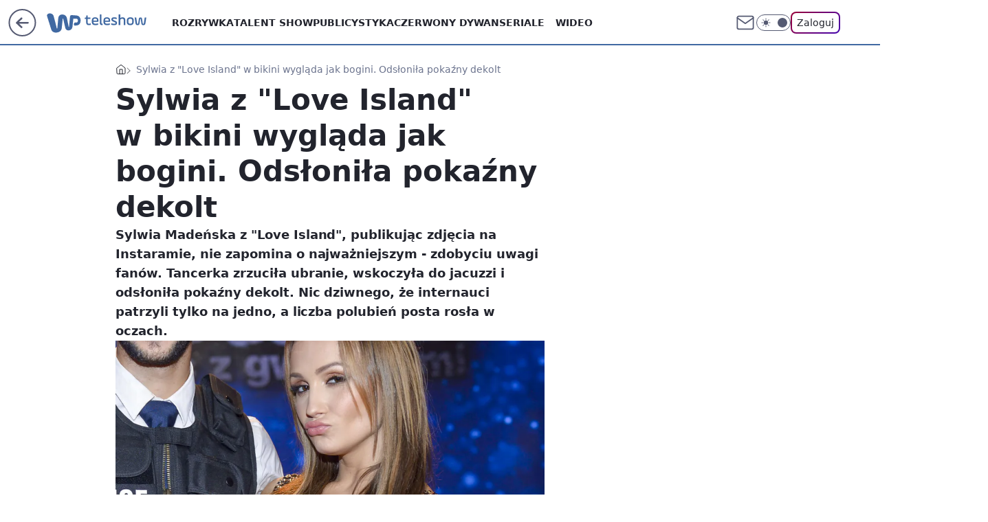

--- FILE ---
content_type: application/javascript
request_url: https://teleshow.wp.pl/d3AucGwuS1IgFxV0WA5GR2NPQSQHHTtANRFBa1UqRgljKjwYKCo7bB4qPBgoKjtsHio8GCgqO2weKjwYKCo7bB4qPBgoKjtsHio8GCgqO2weKjwYKCo7bB4qPBgoKjtsHio8GCgqO2weKjwYKCo7bB4qPBgoKjtsHio8GCgqO2weKjwYKCo7bB4qPBgoKjtsHio8GCgqO2weKjwYKCo7bB4qPBgoKjtsHio8GCgqO2weKjwYKCo7bB4qPBgoKjtsHio8GCgqO2weKjwYKCo7bB4qPBgoKjtsHio8GCgqO2weKjwYKCo7bB4qPBgoKjtsHio8GCgqO2weKjwYKCo7bB4qPBgoKjtsHio8GCgqO2weKjwYKCo7bB4qPBgoKjtsHio8GCgqO2weKjwYKCo7bB4qPBgoKjtsHio8GCgqO2weKjwYKCo7bB4qPBgoKjtsHio8GCgqO2weKjwYKCo7bB4qPBgoKjtsHio8GCgqO2weKjwYKCo7bB4qPBgoKjtsHio8GCgqO2weKjwYKCo7bB4qPBgoKjtsHio8GCgqO2weKjwYKCo7bB4qPBgoKjtsHio8GCgqO2weKjwYKCo7bB4qPBgoKjtsHio8GCgqO2weKjwYKCo7bB4qPBgoKjtsHio8GCgqO2weKjwYKCo7bB4qPBgoKjtsHio8GCgqO2weKjwYKCo7bB4qPBgoKjtsHio8GCgqO2weKjwYKCo7bB4qPBgoKjtsHio8GCgqO2weKjwYKCo7bB4qPBgoKjtsHio8GCgqO2weKjwYKCo7bB4qPBgoKjtsHio8GCgqO2weKjwYKCo7bB4qPBgoKjtsHio8GCgqO2weKjwYKFdIETRXWWVYFABFbhYMKREcAxwoGw8uGRBLVyQGCDMYBUlHJBkGNB8aEx02BU03G1sOQGMI
body_size: 2863
content:
try{delete window.prebidConfig,window.prebidConfig={name:"desktop-teleshow.wp.pl",hb:{units:[{code:"slot3",disabled:!1,bids:[[1,[120863]],[4,[5663161]],[7,[1009929,10047]],[8,[4831,"teleshow.wp.pl",100220]],[12,["wirtualn-d.openx.net","538655044"]],[14,["prebid-eu","XNEdtxheGMSt"]],[11,["268514"]],[15,["19096","284990","1432180",[2,40,41,57]]],[22,["14505674"]],[13,["desktop_teleshow.wp.pl_x03","62652"]],[25,[32048,658266,57335,710]],[16,["8ESGGHFl3wnv7h6Op0zNspWo"]],[6,[24947454]]],mediaTypes:{banner:{sizes:"desktop_billboard_970"}}},{code:"slot5",disabled:!1,bids:[[8,[4831,"teleshow.wp.pl",100220]],[14,["prebid-eu","XNEdtxheGMSt"]],[15,["19096","284990","1432090",[15,16]]],[1,[85555]],[7,[1009930,10047]],[4,[5663162]],[11,["269142"]],[13,["desktop_teleshow.wp.pl_x05","62652"]],[25,[32046,658266,57335,710]],[16,["q6dX4vZcUv1xYB3a0rE93p44"]],[20,[207571,192357]],[6,[24947438]]],mediaTypes:{banner:{sizes:"desktop_midtext_640"}}},{code:"slot11",disabled:!1,bids:[[8,[4831,"teleshow.wp.pl",100220]],[14,["prebid-eu","XNEdtxheGMSt"]],[15,["19096","284990","1432060",[15,16]]],[1,[387368]],[7,[1009931,10047]],[13,["desktop_teleshow.wp.pl_x11","62652"]],[25,[51853,658266,57335,710]],[20,[207579,192365]],[11,["269143"]],[16,["q6dX4vZcUv1xYB3a0rE93p44"]]],mediaTypes:{banner:{sizes:"desktop_midtext_640"}}},{code:"slot12",disabled:!1,bids:[[8,[4831,"teleshow.wp.pl",100220]],[14,["prebid-eu","XNEdtxheGMSt"]],[15,["19096","284990","1432062",[15,16]]],[1,[387369]],[13,["desktop_teleshow.wp.pl_x12","62652"]],[25,[51854,658266,57335,710]],[4,[19703594]],[11,["545481"]],[16,["q6dX4vZcUv1xYB3a0rE93p44"]]],mediaTypes:{banner:{sizes:"desktop_midtext_640"}}},{code:"slot13",disabled:!1,bids:[[8,[4831,"teleshow.wp.pl",100220]],[14,["prebid-eu","XNEdtxheGMSt"]],[15,["19096","284990","1432066",[15,16]]],[1,[387370]],[13,["desktop_teleshow.wp.pl_x13","62652"]],[25,[51855,658266,57335,710]],[4,[19703595]],[11,["545482"]],[16,["q6dX4vZcUv1xYB3a0rE93p44"]]],mediaTypes:{banner:{sizes:"desktop_midtext_640"}}},{code:"slot14",disabled:!1,bids:[[8,[4831,"teleshow.wp.pl",100220]],[14,["prebid-eu","XNEdtxheGMSt"]],[15,["19096","284990","1432068",[15,16]]],[1,[844094]],[13,["desktop_teleshow.wp.pl_x14","62652"]],[25,[52538,658266,57335,710]],[4,[19703596]],[11,["545483"]],[16,["q6dX4vZcUv1xYB3a0rE93p44"]]],mediaTypes:{banner:{sizes:"desktop_midtext_640"}}},{code:"slot15",disabled:!1,bids:[[4,[12935339]],[14,["prebid-eu","XNEdtxheGMSt"]],[15,["19096","284990","1432070",[2,40,41,57]]],[22,["14505674"]],[8,[4831,"teleshow.wp.pl",100220]],[1,[387367]],[7,[1009932,10047]],[11,["269144"]],[25,[52591,658266,57335,710]],[16,["8ESGGHFl3wnv7h6Op0zNspWo"]]],mediaTypes:{banner:{sizes:"desktop_billboard_970"}}},{code:"slot16",disabled:!1,bids:[[4,[12935340]],[14,["prebid-eu","XNEdtxheGMSt"]],[15,["19096","284990","1432072",[2,40,41,57]]],[22,["14505674"]],[8,[4831,"teleshow.wp.pl",100220]],[1,[387374]],[11,["545484"]],[25,[52684,658266,57335,710]],[16,["8ESGGHFl3wnv7h6Op0zNspWo"]]],mediaTypes:{banner:{sizes:"desktop_billboard_970"}}},{code:"slot17",disabled:!1,bids:[[4,[12935341]],[14,["prebid-eu","XNEdtxheGMSt"]],[15,["19096","284990","1432074",[2,40,41,57]]],[22,["14505674"]],[8,[4831,"teleshow.wp.pl",100220]],[1,[387373]],[11,["545485"]],[16,["8ESGGHFl3wnv7h6Op0zNspWo"]]],mediaTypes:{banner:{sizes:"desktop_billboard_970"}}},{code:"slot18",disabled:!1,bids:[[4,[12935342]],[14,["prebid-eu","XNEdtxheGMSt"]],[15,["19096","284990","1432076",[2,40,41,57]]],[22,["14505674"]],[8,[4831,"teleshow.wp.pl",100220]],[1,[387372]],[11,["545486"]],[16,["8ESGGHFl3wnv7h6Op0zNspWo"]]],mediaTypes:{banner:{sizes:"desktop_billboard_970"}}},{code:"slot19",disabled:!1,bids:[[4,[12935343]],[14,["prebid-eu","XNEdtxheGMSt"]],[15,["19096","284990","1432078",[2,40,41,57]]],[22,["14505674"]],[8,[4831,"teleshow.wp.pl",100220]],[1,[387371]],[11,["545487"]],[16,["8ESGGHFl3wnv7h6Op0zNspWo"]]],mediaTypes:{banner:{sizes:"desktop_billboard_970"}}},{code:"slot34",disabled:!1,bids:[[8,[4831,"teleshow.wp.pl",100220]],[14,["prebid-eu","XNEdtxheGMSt"]],[15,["19096","284990","1432080",[15]]],[1,[120862]],[7,[1036403,10047]],[4,[5663164]],[11,["545480"]],[13,["desktop_teleshow.wp.pl_x34","62652"]],[25,[51852,658266,57335,710]],[16,["q6dX4vZcUv1xYB3a0rE93p44"]],[6,[24947438]]],mediaTypes:{banner:{sizes:"desktop_rectangle"}}},{code:"slot35",disabled:!1,bids:[[8,[4831,"teleshow.wp.pl",100220]],[14,["prebid-eu","XNEdtxheGMSt"]],[15,["19096","284990","1432082",[10,15]]],[22,["14505675"]],[1,[844096]],[7,[1036404,10047]],[4,[19703598]],[12,["wirtualn-d.openx.net","541162326"]],[13,["desktop_teleshow.wp.pl_x35","62652"]],[11,["545489"]],[25,[54834,658266,57335,710]],[16,["PQOIKhFvwyJpeC5BI0MHF8y8"]]],mediaTypes:{banner:{sizes:"desktop_halfpage"}}},{code:"slot36",disabled:!1,bids:[[8,[4831,"teleshow.wp.pl",100220]],[14,["prebid-eu","XNEdtxheGMSt"]],[15,["19096","284990","1432084",[10,15]]],[22,["14505675"]],[1,[844095]],[7,[1036405,10047]],[4,[19703597]],[13,["desktop_teleshow.wp.pl_x36","62652"]],[11,["545488"]],[25,[67462,658266,57335,710]],[16,["PQOIKhFvwyJpeC5BI0MHF8y8"]],[6,[24947469]]],mediaTypes:{banner:{sizes:"desktop_halfpage"}}},{code:"slot37",disabled:!1,bids:[[8,[4831,"teleshow.wp.pl",100220]],[14,["prebid-eu","XNEdtxheGMSt"]],[15,["19096","284990","1432086",[10,15]]],[22,["14505675"]],[1,[85556]],[7,[1009933,10047]],[4,[5663166]],[12,["wirtualn-d.openx.net","538655067"]],[13,["desktop_teleshow.wp.pl_x37","62652"]],[11,["269145"]],[25,[71517,658266,57335,710]],[16,["PQOIKhFvwyJpeC5BI0MHF8y8"]],[6,[24947469]],[21,["925068"]]],mediaTypes:{banner:{sizes:"desktop_halfpage"}}},{code:"slot50",disabled:!1,bids:[[4,[12935344]],[15,["19096","284990","1432092",[2,40,41,57]]],[22,["14505674"]],[8,[4831,"teleshow.wp.pl",100220]],[1,[844093]],[14,["prebid-eu","XNEdtxheGMSt"]],[11,["545491"]],[25,[52681,658266,57335,710]],[13,["desktop_teleshow.wp.pl_x50","62652"]],[16,["8ESGGHFl3wnv7h6Op0zNspWo"]]],mediaTypes:{banner:{sizes:"desktop_billboard_970"}}},{code:"slot52",disabled:!1,bids:[[4,[12935352]],[15,["19096","284990","1432096",[15]]],[8,[4831,"teleshow.wp.pl",100220]],[1,[844091]],[7,[1036407,10047]],[25,[52590,658266,57335,710]],[14,["prebid-eu","XNEdtxheGMSt"]],[11,["545493"]],[16,["q6dX4vZcUv1xYB3a0rE93p44"]]],mediaTypes:{banner:{sizes:"desktop_rectangle"}}},{code:"slot53",disabled:!1,bids:[[1,[543386]],[4,[12935347]],[8,[4831,"teleshow.wp.pl",100220]],[14,["prebid-eu","XNEdtxheGMSt"]],[15,["19096","284990","1432098",[2,40,41,57]]],[22,["14505674"]],[11,["705653"]],[13,["desktop_teleshow.wp.pl_x53","62652"]],[16,["8ESGGHFl3wnv7h6Op0zNspWo"]]],mediaTypes:{banner:{sizes:"desktop_billboard_970"}}},{code:"slot59",disabled:!1,bids:[[4,[12935362]],[15,["19096","284990","1432100",[10,15]]],[22,["14505675"]],[8,[4831,"teleshow.wp.pl",100220]],[1,[844092]],[7,[1036408,10047]],[14,["prebid-eu","XNEdtxheGMSt"]],[11,["545495"]],[25,[52683,658266,57335,710]],[13,["desktop_teleshow.wp.pl_x59","62652"]],[16,["PQOIKhFvwyJpeC5BI0MHF8y8"]]],mediaTypes:{banner:{sizes:"desktop_halfpage"}}},{code:"slot70",disabled:!1,bids:[[4,[12935345]],[15,["19096","284990","1432102",[2,40,41,57]]],[22,["14505674"]],[8,[4831,"teleshow.wp.pl",100220]],[1,[392331]],[7,[1009934,10047]],[14,["prebid-eu","XNEdtxheGMSt"]],[11,["269146"]],[25,[51954,658266,57335,710]],[13,["desktop_teleshow.wp.pl_x70","62652"]],[16,["8ESGGHFl3wnv7h6Op0zNspWo"]]],mediaTypes:{banner:{sizes:"desktop_billboard_970"}}},{code:"slot72",disabled:!1,bids:[[4,[12935360]],[15,["19096","284990","1432106",[15]]],[8,[4831,"teleshow.wp.pl",100220]],[1,[392329]],[25,[52537,658266,57335,710]],[14,["prebid-eu","XNEdtxheGMSt"]],[11,["269147"]],[16,["q6dX4vZcUv1xYB3a0rE93p44"]]],mediaTypes:{banner:{sizes:"desktop_rectangle"}}},{code:"slot79",disabled:!1,bids:[[4,[12935364]],[15,["19096","284990","1432108",[10,15]]],[22,["14505675"]],[8,[4831,"teleshow.wp.pl",100220]],[1,[392330]],[7,[1009936,10047]],[14,["prebid-eu","XNEdtxheGMSt"]],[11,["269148"]],[16,["PQOIKhFvwyJpeC5BI0MHF8y8"]]],mediaTypes:{banner:{sizes:"desktop_halfpage"}}},{code:"slot80",disabled:!1,mediaTypes:{native:{title:{required:!0,len:80},image:{required:!0,sizes:[300,150],aspect_ratios:[{ratio_width:2,ratio_height:1,min_width:300,min_height:150}]},sponsoredBy:{required:!1}}},bids:[[8,[4831,"teleshow.wp.pl",100220,!0]],[4,[13840516]],[14,["prebid-eu","XNEdtxheGMSt"]],[1,[664594]],[13,["WP_Desktop_RON_Native","62652"]],[12,["wirtualn-d.openx.net","562877852"]]]},{code:"slot81",disabled:!1,mediaTypes:{native:{title:{required:!0,len:80},image:{required:!0,sizes:[300,150],aspect_ratios:[{ratio_width:2,ratio_height:1,min_width:300,min_height:150}]},sponsoredBy:{required:!1}}},bids:[[8,[4831,"teleshow.wp.pl",100220,!0]],[4,[13840518]],[14,["prebid-eu","XNEdtxheGMSt"]],[1,[664599]],[13,["WP_Desktop_RON_Native","62652"]],[12,["wirtualn-d.openx.net","562877853"]]]},{code:"slot90",disabled:!1,bids:[[4,[12935346]],[15,["19096","284990","1432110",[2,40,41,57]]],[22,["14505674"]],[8,[4831,"teleshow.wp.pl",100220]],[1,[844090]],[7,[1036409,10047]],[14,["prebid-eu","XNEdtxheGMSt"]],[11,["545490"]],[25,[51959,658266,57335,710]],[13,["desktop_teleshow.wp.pl_x90","62652"]],[16,["8ESGGHFl3wnv7h6Op0zNspWo"]]],mediaTypes:{banner:{sizes:"desktop_billboard_970"}}},{code:"slot92",disabled:!1,bids:[[4,[12935361]],[15,["19096","284990","1432112",[15]]],[8,[4831,"teleshow.wp.pl",100220]],[1,[844088]],[7,[1036410,10047]],[25,[52541,658266,57335,710]],[14,["prebid-eu","XNEdtxheGMSt"]],[11,["545492"]],[16,["q6dX4vZcUv1xYB3a0rE93p44"]]],mediaTypes:{banner:{sizes:"desktop_rectangle"}}},{code:"slot99",disabled:!1,bids:[[4,[12935365]],[15,["19096","284990","1432114",[10,15]]],[22,["14505675"]],[8,[4831,"teleshow.wp.pl",100220]],[1,[844089]],[7,[1036411,10047]],[14,["prebid-eu","XNEdtxheGMSt"]],[11,["545494"]],[25,[51858,658266,57335,710]],[13,["desktop_teleshow.wp.pl_x99","62652"]],[16,["PQOIKhFvwyJpeC5BI0MHF8y8"]]],mediaTypes:{banner:{sizes:"desktop_halfpage"}}},{code:"slot150",disabled:!1,mediaTypes:{video:{context:"instream",playerSize:[640,480],mimes:["video/mp4","video/x-ms-wmv","video/webm","video/3gpp","application/javascript"],protocols:[2,3,5,6,7,8],api:[2],maxduration:30,linearity:1,placement:1,plcmt:2,startdelay:0}},bids:[[4,[9381020,{skippable:!1,playback_method:"auto_play_sound_off"}]],[22,["13159281",{skippable:!1,playback_method:["auto_play_sound_off"]},"teleshow.wp.pl"]],[13,["desktop_teleshow.wp.pl_x150","62652",{mimes:["video/mp4","video/x-ms-wmv","video/webm","video/3gpp","application/javascript"],skippable:!0,minduration:5,maxduration:30,startdelay:0,api:[1,2],protocols:[2,3,5,6,7,8],battr:[8,9,13,14,17],linearity:1,placement:3,minbitrate:500,maxbitrate:7e3}]],[25,[42470,658266,57335,710,{protocol:8,startDelay:1}]],[15,["19096","284990","1583880",[201],{language:"pl"}]],[11,["452708",[640,480],{mimes:["video/mp4","video/x-ms-wmv","video/webm","video/3gpp","application/javascript"],minduration:0,maxduration:30,protocols:[2,3,5,6,7,8]}]],[1,[219549]],[8,[4831,"teleshow.wp.pl",100220,{skip:1,playbackmethod:[6]}]],[1,[2159586],"sigma"]]},{code:"slot29",disabled:!1,bids:[[1,[609249]],[4,[14123840]],[14,["prebid-eu","XNEdtxheGMSt"]],[8,[4831,"teleshow.wp.pl",100220]],[25,[51862,658266,57335,710]],[22,["14505674"]],[11,["705652"]],[16,["q6dX4vZcUv1xYB3a0rE93p44"]],[15,["19096","284990","1737990",[16]]]],mediaTypes:{banner:{sizes:"desktop_midtext_640"}}},{code:"slot11",restrict:{ctype:["article"]},disabled:!1,mediaTypes:{video:{context:"outstream",playerSize:[640,480],mimes:["video/mp4","video/x-ms-wmv","video/webm","video/3gpp","application/javascript"],protocols:[2,3,5,6,7,8],api:[2],maxduration:30,linearity:1,placement:2,plcmt:4}},bids:[[4,[15474812,{skippable:!1,playback_method:"auto_play_sound_off"}]],[15,["19096","284990","1584580",[203],{language:"pl"}]],[11,["452710",[640,480],{mimes:["video/mp4","video/x-ms-wmv","video/webm","video/3gpp","application/javascript"],minduration:0,maxduration:30,protocols:[2,3,5,6,7,8]}]],[1,[323024,1,0,1]],[25,[42470,1049646,57335,710,{protocol:8,startDelay:1}]],[20,[207577,192363,!0]],[13,["desktop_outstream","62652",{mimes:["video/mp4","video/x-ms-wmv","video/webm","video/3gpp","application/javascript"],skippable:!0,minduration:5,maxduration:35,startdelay:0,api:[1,2],protocols:[2,3,5,6,7,8],battr:[8,9,13,14,17],linearity:1,placement:3,minbitrate:500,maxbitrate:7e3}]]],renderer:{backupOnly:!0}},{code:"slot27",disabled:!1,bids:[[1,[643185]],[4,[14916305]],[14,["prebid-eu","XNEdtxheGMSt"]],[8,[4831,"teleshow.wp.pl",100220]],[25,[73954,658266,57335,710]],[7,[10047,1029210]],[11,["429486"]],[15,["19096","284990","1491626",[9]]],[13,["desktop_teleshow.wp.pl_x27","62652"]],[16,["Cnwi37o3mAUcpCSJBgjYZJdP"]]],mediaTypes:{banner:{sizes:"desktop_skyscraper"}}},{code:"slot93",disabled:!1,bids:[[8,[4831,"teleshow.wp.pl",100220]],[14,["prebid-eu","XNEdtxheGMSt"]],[1,[792459]],[4,[18767563]],[7,[1033804,10047]],[15,["19096","284990","1615910",[10,15]]],[11,["476607"]],[25,[52542,658266,57335,710]],[13,["desktop_teleshow.wp.pl_x93","62652"]],[16,["PQOIKhFvwyJpeC5BI0MHF8y8"]]],mediaTypes:{banner:{sizes:"desktop_halfpage"}}},{code:"slot94",disabled:!1,bids:[[8,[4831,"teleshow.wp.pl",100220]],[14,["prebid-eu","XNEdtxheGMSt"]],[1,[792460]],[4,[18767564]],[7,[1033805,10047]],[15,["19096","284990","1615912",[10,15]]],[11,["476608"]],[25,[52543,658266,57335,710]],[13,["desktop_teleshow.wp.pl_x94","62652"]],[16,["PQOIKhFvwyJpeC5BI0MHF8y8"]]],mediaTypes:{banner:{sizes:"desktop_halfpage"}}},{code:"slot95",disabled:!1,bids:[[8,[4831,"teleshow.wp.pl",100220]],[14,["prebid-eu","XNEdtxheGMSt"]],[1,[792461]],[4,[18767565]],[7,[1033806,10047]],[15,["19096","284990","1615914",[10,15]]],[11,["476609"]],[25,[51961,658266,57335,710]],[13,["desktop_teleshow.wp.pl_x95","62652"]],[16,["PQOIKhFvwyJpeC5BI0MHF8y8"]]],mediaTypes:{banner:{sizes:"desktop_halfpage"}}},{code:"slot61",disabled:!1,bids:[[8,[4831,"teleshow.wp.pl",100220]],[14,["prebid-eu","XNEdtxheGMSt"]],[1,[792462]],[4,[18767566]],[15,["19096","284990","1615906",[15]]],[11,["476610"]],[25,[89443,658266,57335,710]],[16,["q6dX4vZcUv1xYB3a0rE93p44"]]],mediaTypes:{banner:{sizes:"desktop_midtext_640"}}},{code:"slot32",disabled:!1,bids:[[8,[4831,"teleshow.wp.pl",100220]],[14,["prebid-eu","XNEdtxheGMSt"]],[1,[684654]],[4,[16298122]],[7,[1033802,10047]],[15,["19096","284990","1615904",[15]]],[11,["476611"]],[25,[51863,658266,57335,710]],[20,[207578,192364]],[13,["desktop_teleshow.wp.pl_x32","62652"]],[16,["q6dX4vZcUv1xYB3a0rE93p44"]]],mediaTypes:{banner:{sizes:"desktop_midtext_640"}}},{code:"slot40",pauseAd:!0,disabled:!1,mediaTypes:{banner:{sizes:"desktop_rectangle"}},bids:[[8,[4831,"teleshow.wp.pl",100220]],[1,[842769]],[4,[19695308]],[16,["q6dX4vZcUv1xYB3a0rE93p44"]],[14,["prebid-eu","XNEdtxheGMSt"]]]},{code:"slot32",restrict:{ctype:["article"]},disabled:!1,mediaTypes:{video:{context:"outstream",playerSize:[640,480],mimes:["video/mp4","video/x-ms-wmv","video/webm","video/3gpp","application/javascript"],protocols:[2,3,5,6,7,8],api:[2],maxduration:30,linearity:1,placement:2,plcmt:4}},renderer:{backupOnly:!0},bids:[[20,[207576,192362,!0]],[4,[21234476,{skippable:!1,playback_method:"auto_play_sound_off"},"teleshow.wp.pl"]],[25,[42470,1049646,57335,710,{protocol:8,startDelay:1}]],[15,["19096","284990","2004806",[203],{language:"pl"}]],[11,["641896",[640,480],{mimes:["video/mp4","video/x-ms-wmv","video/webm","video/3gpp","application/javascript"],minduration:0,maxduration:30,protocols:[2,3,5,6,7,8]}]],[1,[1001394]],[13,["desktop_outstream","62652",{mimes:["video/mp4","video/x-ms-wmv","video/webm","video/3gpp","application/javascript"],skippable:!0,minduration:5,maxduration:35,startdelay:0,api:[1,2],protocols:[2,3,5,6,7,8],battr:[8,9,13,14,17],linearity:1,placement:3,minbitrate:500,maxbitrate:7e3}]]]},{code:"slot67",disabled:!0,mediaTypes:{banner:{sizes:"desktop_banner_300x50"}},bids:[[8,[4831,"teleshow.wp.pl",100220]],[14,["prebid-eu","XNEdtxheGMSt"]],[1,[1341925]],[13,["desktop_teleshow.wp.pl_x67_PAKO","62652"]],[11,["777002"]],[7,[1056824,10047]],[25,[103036,658266,57335,710]],[15,["19096","284990","1737990",[43]]]]},{code:"slot151",disabled:!1,mediaTypes:{video:{context:"instream",playerSize:[640,480],mimes:["video/mp4","video/x-ms-wmv","video/webm","video/3gpp","application/javascript"],protocols:[2,3,5,6,7,8],api:[2],maxduration:16,linearity:1,placement:1,plcmt:2,startdelay:0}},bids:[[4,[9381020,{skippable:!1,playback_method:"auto_play_sound_off"}]],[22,["13159281",{skippable:!1,playback_method:["auto_play_sound_off"]},"teleshow.wp.pl"]],[13,["desktop_teleshow.wp.pl_x151","62652",{mimes:["video/mp4","video/x-ms-wmv","video/webm","video/3gpp","application/javascript"],skippable:!0,minduration:5,maxduration:16,startdelay:0,api:[1,2],protocols:[2,3,5,6,7,8],battr:[8,9,13,14,17],linearity:1,placement:3,minbitrate:500,maxbitrate:7e3}]],[25,[42470,658266,57335,710,{protocol:8,startDelay:1}]]]},{code:"slot5",restrict:{ctype:["article"]},disabled:!1,mediaTypes:{video:{context:"outstream",playerSize:[640,480],mimes:["video/mp4","video/x-ms-wmv","video/webm","video/3gpp","application/javascript"],protocols:[2,3,5,6,7,8],api:[2],maxduration:30,linearity:1,placement:2,plcmt:4}},bids:[[20,[207568,192354,!0]],[13,["desktop_outstream","62652",{mimes:["video/mp4","video/x-ms-wmv","video/webm","video/3gpp","application/javascript"],skippable:!0,minduration:5,maxduration:35,startdelay:0,api:[1,2],protocols:[2,3,5,6,7,8],battr:[8,9,13,14,17],linearity:1,placement:3,minbitrate:500,maxbitrate:7e3}]]],renderer:{backupOnly:!0}},{code:"slot541",disabled:!1,mediaTypes:{banner:{sizes:"desktop_halfpage"}},bids:[[8,[4831,"teleshow.wp.pl",100220]],[14,["prebid-eu","XNEdtxheGMSt"]],[1,[1920488]],[4,[32816510]],[25,[62986,658266,57335,710]],[13,["desktop_teleshow.wp.pl_x541","62652"]],[7,[3129613,20]],[11,["1109530"]],[12,["wirtualn-d.openx.net","560851313"]],[15,["19096","284990","3416750",[10]]],[16,["PQOIKhFvwyJpeC5BI0MHF8y8"]]]},{code:"slot82",disabled:!1,mediaTypes:{native:{title:{required:!0,len:80},image:{required:!0,sizes:[300,150],aspect_ratios:[{min_width:300,min_height:150,ratio_width:2,ratio_height:1}]},sponsoredBy:{required:!1}}},bids:[[8,[4831,"teleshow.wp.pl",100220,!0]],[14,["prebid-eu","XNEdtxheGMSt"]],[1,[1920489]],[4,[32816526]],[25,[126975,658266,57335,710]],[13,["WP_Desktop_RON_Native","62652"]],[12,["wirtualn-d.openx.net","562877855"]]]},{code:"slot83",disabled:!1,mediaTypes:{native:{title:{required:!0,len:80},image:{required:!0,sizes:[300,150],aspect_ratios:[{min_width:300,min_height:150,ratio_width:2,ratio_height:1}]},sponsoredBy:{required:!1}}},bids:[[8,[4831,"teleshow.wp.pl",100220,!0]],[14,["prebid-eu","XNEdtxheGMSt"]],[1,[1920490]],[4,[32816527]],[25,[126976,658266,57335,710]],[13,["WP_Desktop_RON_Native","62652"]],[12,["wirtualn-d.openx.net","562877856"]]]},{code:"slot2",disabled:!1,mediaTypes:{banner:{sizes:"desktop_commercialbreak"}},bids:[[1,[2007997]]]}]},config:{floorprices:{default:{default:.5,slot3:1.5,slot5:{default:1.5,"640x480":3},slot36:1.5,slot67:.3,slot150:4,slot151:3,slot11:{default:.5,"640x480":3},slot32:{default:.5,"640x480":3}},xhb:{default:4},outstreamFloor:{default:3,teads:5}},priorities:{xhb:{slot150:{level:15},default:{level:4}}},viewConfig:{index:{default:{auctions:[{id:"default",asap:!0,from:0,dist:0,slots:[3,34,37]},{id:"mid",dist:650,slots:[15,16,17,18,19]}]}},article:{default:{auctions:[{id:"default",asap:!0,from:0,dist:0,slots:[3,5,27,36,37,150,151]},{id:"art1",dist:650,slots:[11,12,13,14,61,93,94,95]},{id:"art2",dist:650,slots:[15,35,541,80,81,82,83]},{id:"art3",dist:650,slots:[70,72,79]},{id:"art4",dist:650,slots:[90,92,99]},{id:"art5",dist:650,slots:[50,52,53,59]}]}},gallery:{default:{auctions:[{id:"default",asap:!0,from:0,dist:0,slots:[3,5,34,37,80,81]},{id:"mid",dist:650,slots:[29]}]}},stream:{default:{auctions:[{id:"default",from:0,dist:0,asap:!0,slots:[3,34,37,80,81,150,151]}]}},author:{default:{auctions:[{id:"default",asap:!0,from:0,dist:0,slots:[3,34,37]},{id:"mid",dist:650,slots:[15,16,17,18,19]}]}},category:{default:{auctions:[{id:"default",asap:!0,from:0,dist:0,slots:[3,34,37]},{id:"mid",dist:650,slots:[15,16,17,18,19]}]}},quizindex:{default:{auctions:[{id:"default",asap:!0,from:0,dist:0,slots:[3,37]},{id:"mid",dist:650,slots:[15,16,17,18,19]}]}},quizone:{default:{auctions:[{id:"default",from:0,dist:0,asap:!0,slots:[3,37]}]}},collectionrecord:{default:{auctions:[{id:"default",from:0,dist:0,asap:!0,slots:[3,34,37]}]}},article_premium:{default:{auctions:[{id:"default",asap:!0,from:0,dist:0,slots:[15,16]},{id:"native",dist:650,slots:[80,81]},{id:"prem1",dist:650,slots:[17,18,19]},{id:"prem2",dist:650,slots:[70,72,79]},{id:"prem3",dist:650,slots:[90,92,99]},{id:"prem4",dist:650,slots:[50,52,53,59]}]}}},slotAvailabilityDesktop:[11,12,13,14,61,93,94,95],sizeMap:[{desktop_billboard_970:[[970,300],[970,250],[950,300],[750,300],[750,200],[750,100]],desktop_midtext_640:[[300,250],[640,280],[336,280]],desktop_halfpage:[[300,600],[300,250]],desktop_skyscraper:[[160,600],[120,600]],desktop_rectangle:[[300,250]],desktop_banner_300x50:[[300,50]],desktop_commercialbreak:[[750,300],[950,300],[970,300],[750,400],[970,600],[980,600],[1200,600],[1920,870]]}],blockPrebid:{ctype:["comment"]},bidderLimiterSlotsBlacklist:[80,81,2],asr:{slots:{default:[null],A:[3,5,11,12,13,14,27,36,37,93,94,95],B:[3,5,11,12,13,14,27,36,37,93,94,95]},extraViewability:{time:30,isUsed:!0},hasToHaveBids:!0,bidderAuction:{isUsed:!0,timeOffset:3},noHover:{isUsed:!0,timeout:3}}},steering:{apd:!0,useAmazon:!0,lazyBidding:!0,useAsr:!0,useSafeFrame:!0},steeringExternal:{ctypesIntent:{article:["auto_play_sound_off"],stream:["click_to_play"]},amznConfig:{pubID:"7ff3fff4-144d-4d39-8cb0-6a68c5c10ab4",units:[{slotID:"slot3",sizes:[[970,250],[728,90]]},{slotID:"slot5",sizes:[[300,250]]},{slotID:"slot11",sizes:[[300,250]]},{slotID:"slot27",sizes:[[160,600]]},{slotID:"slot32",sizes:[[300,250]]},{slotID:"slot36",sizes:[[300,600]]},{slotID:"slot37",sizes:[[300,600]]},{slotID:"slot93",sizes:[[300,600]]}],disabledGEO:[]},brandSafety:{tagExcld:["koronawirus","pandemia","sars","covid","epidemia"],dpd_war:["ukraina","rosja","wojna","nato","konflikt","onz","inwazja","atak","sankcje","atak","wojsko","federacja"]}},ver:"1.0.1550"}}catch(e){var wp=window.WP||[];wp.push(function(){wp.captureError(e,"prebidConfig")})}

--- FILE ---
content_type: application/javascript; charset=utf-8
request_url: https://survey.survicate.com/workspaces/a2d92acc5ba878813a1e6c0a0726fd85/web_surveys.js
body_size: 12832
content:
var _sTrackingAlreadyPresent=(typeof window._svd!=='undefined'&&typeof window._svc!=='undefined');var _svc=window._svc||{};var _svd=window._svd||{};_svc.workspaceKey=_svc.workspaceKey||'a2d92acc5ba878813a1e6c0a0726fd85';_svc.surveysStaticUrl=_svc.surveysStaticUrl||'https://surveys-static-prd.survicate-cdn.com';_svc.respondentUrl=_svc.respondentUrl||'https://respondent.survicate.com';_svd.flags=_svd.flags||{"async_consumers":true,"disable_sensitive_data_persistence":false,"enforce_user_authentication":false};_svd.surveys=_svd.surveys||[{"id":"0bce6960b37c01d2","activated":true,"name":"Pudelek - CSAT","type":"WidgetSurvey","points":[{"id":3171871,"type":"SurveyQuestion","answer_type":"smiley_scale","content":"Jak oceniasz swoje dzisiejsze doświadczenia z korzystania z Pudelka?  ","description":"Wyniki ankiet pomagają nam ulepszać nasze usługi. Korzystamy z nich zgodnie z polityką prywatności.","settings":{"text_on_the_left":"Bardzo źle","text_on_the_right":"Bardzo dobrze","mandatory":true,"mandatory_comment":true,"comment_label":"","display_logic_operator":null,"display_logic":[],"logic":[{"go_to":3171873,"condition":"is","operator":"or","value":[8174536,8174537],"order_number":0,"uid":1388693562597}],"disclaimer_settings":null,"screenshot":{"button_enabled":false},"point_image":null},"max_path":4,"answers":[{"id":8174533,"type":null,"user_tag":"","next_survey_point_id":null,"possible_answer":"Extremely unsatisfied","add_comment":false},{"id":8174534,"type":null,"user_tag":"","next_survey_point_id":null,"possible_answer":"Unsatisfied","add_comment":false},{"id":8174535,"type":null,"user_tag":"","next_survey_point_id":null,"possible_answer":"Neutral","add_comment":false},{"id":8174536,"type":null,"user_tag":"","next_survey_point_id":null,"possible_answer":"Happy","add_comment":false},{"id":8174537,"type":null,"user_tag":"","next_survey_point_id":3171878,"possible_answer":"Extremely happy","add_comment":false}]},{"id":3171873,"type":"SurveyQuestion","answer_type":"multiple","content":"Co najbardziej podoba Ci się w Pudelku? ","description":"","settings":{"randomize_answers":true,"randomize_except_last":true,"next_survey_point_id":null,"display_logic_operator":null,"display_logic":[],"logic":[],"mandatory":true,"choice":{"min":1,"max":0,"text":""},"mandatory_comment":true,"comment_label":"","point_image":null,"disclaimer_settings":null},"max_path":3,"answers":[{"id":8174539,"type":null,"user_tag":"","next_survey_point_id":null,"possible_answer":"Zachowany balans między reklamami a treścią","add_comment":false},{"id":8174540,"type":null,"user_tag":"","next_survey_point_id":null,"possible_answer":"Szybkie działanie stron","add_comment":false},{"id":8174541,"type":null,"user_tag":"","next_survey_point_id":-1,"possible_answer":"Unikalne treści dostępne tylko na Pudelku","add_comment":false},{"id":8174542,"type":null,"user_tag":"","next_survey_point_id":-1,"possible_answer":"Personalizacja - dopasowanie treści do moich zainteresowań","add_comment":false},{"id":8174543,"type":null,"user_tag":"","next_survey_point_id":-1,"possible_answer":"Różnorodność formatów np. wideo, quizy, galerie","add_comment":false},{"id":8174544,"type":null,"user_tag":"","next_survey_point_id":-1,"possible_answer":"Przejrzysty, atrakcyjny wygląd strony","add_comment":false},{"id":8174545,"type":null,"user_tag":"","next_survey_point_id":-1,"possible_answer":"Możliwość komentowania","add_comment":false},{"id":8174546,"type":null,"user_tag":"","next_survey_point_id":-1,"possible_answer":"Dyskusje w komentarzach","add_comment":false},{"id":8174547,"type":null,"user_tag":"","next_survey_point_id":null,"possible_answer":"Ironiczny styl","add_comment":false},{"id":8174548,"type":null,"user_tag":"","next_survey_point_id":null,"possible_answer":"Najbardziej aktualne plotki","add_comment":false},{"id":8174549,"type":null,"user_tag":"","next_survey_point_id":null,"possible_answer":"Inne (jakie?)","add_comment":true}]},{"id":3171874,"type":"SurveyQuestion","answer_type":"multiple","content":"Co powinniśmy Twoim zdaniem poprawić? ","description":"","settings":{"randomize_answers":true,"randomize_except_last":true,"next_survey_point_id":null,"display_logic_operator":null,"display_logic":[],"logic":[],"mandatory":true,"choice":{"min":1,"max":0,"text":""},"mandatory_comment":true,"comment_label":"","point_image":null,"disclaimer_settings":null},"max_path":2,"answers":[{"id":8174553,"type":null,"user_tag":"","next_survey_point_id":null,"possible_answer":"Balans między reklamami a treścią   ","add_comment":false},{"id":8174554,"type":null,"user_tag":"","next_survey_point_id":null,"possible_answer":"Zwiększyć szybkość i stabilność strony","add_comment":false},{"id":8174555,"type":null,"user_tag":"","next_survey_point_id":-1,"possible_answer":"Dopasowanie treści do moich zainteresowań","add_comment":false},{"id":8174556,"type":null,"user_tag":"","next_survey_point_id":-1,"possible_answer":"Zwiększyć różnorodność formatów np. więcej wideo, quizy, galerie zdjęć","add_comment":false},{"id":8174557,"type":null,"user_tag":"","next_survey_point_id":-1,"possible_answer":"Wygląd strony np. przejrzystość, czytelność","add_comment":false},{"id":8174558,"type":null,"user_tag":"","next_survey_point_id":-1,"possible_answer":"Moderację komentarzy / blokowanie komentarzy pod artykułami","add_comment":false},{"id":8174559,"type":null,"user_tag":"","next_survey_point_id":-1,"possible_answer":"Stronniczość Pudelka, wiadomo kogo lubi, a kogo nie","add_comment":false},{"id":8174560,"type":null,"user_tag":"","next_survey_point_id":-1,"possible_answer":"Artykuły o mało znanych celebrytach / influencerach","add_comment":false},{"id":8174561,"type":null,"user_tag":"","next_survey_point_id":null,"possible_answer":"Przepisywanie newsów z social mediów np. FB, Instagram","add_comment":false},{"id":8174562,"type":null,"user_tag":"","next_survey_point_id":null,"possible_answer":"Błędy w artykułach np. stylistyczne, ortograficzne","add_comment":false},{"id":8174563,"type":null,"user_tag":"","next_survey_point_id":null,"possible_answer":"Inne (jakie?)","add_comment":true}]},{"id":3171875,"type":"SurveyQuestion","answer_type":"multiple","content":"Czego chciał(a)byś widzieć więcej na Pudelku? ","description":"","settings":{"randomize_answers":true,"randomize_except_last":true,"next_survey_point_id":null,"display_logic_operator":null,"display_logic":[],"logic":[{"go_to":3171878,"condition":"has_any_value","operator":null,"value":[],"order_number":0,"uid":973347557552}],"mandatory":true,"choice":{"min":1,"max":0,"text":""},"mandatory_comment":true,"comment_label":"","point_image":null,"disclaimer_settings":null},"max_path":1,"answers":[{"id":8174567,"type":null,"user_tag":"","next_survey_point_id":null,"possible_answer":"Galerii zdjęć","add_comment":false},{"id":8174568,"type":null,"user_tag":"","next_survey_point_id":null,"possible_answer":"Plotek o zagranicznych gwiazdach","add_comment":false},{"id":8174569,"type":null,"user_tag":"","next_survey_point_id":-1,"possible_answer":"Ostrych, krytycznych artykułów","add_comment":false},{"id":8174570,"type":null,"user_tag":"","next_survey_point_id":-1,"possible_answer":"Relacji z wydarzeń","add_comment":false},{"id":8174571,"type":null,"user_tag":"","next_survey_point_id":-1,"possible_answer":"Wywiadów z gwiazdami","add_comment":false},{"id":8174572,"type":null,"user_tag":"","next_survey_point_id":-1,"possible_answer":"Podcastów ","add_comment":false},{"id":8174573,"type":null,"user_tag":"","next_survey_point_id":-1,"possible_answer":"Inne, jakie?","add_comment":true}]},{"id":3171877,"type":"SurveyQuestion","answer_type":"single","content":"Do10.2025Czy należysz do Pudelka VIP?","description":"","settings":{"randomize_answers":false,"randomize_except_last":false,"display_logic_operator":null,"display_logic":[],"logic":[{"go_to":3171893,"condition":"is","operator":"or","value":[8174584],"order_number":0,"uid":631511043984}],"mandatory":true,"mandatory_comment":true,"comment_label":"","point_image":null,"disclaimer_settings":null},"max_path":2,"answers":[{"id":8174584,"type":null,"user_tag":"","next_survey_point_id":null,"possible_answer":"Tak","add_comment":false},{"id":8174585,"type":null,"user_tag":"","next_survey_point_id":null,"possible_answer":"Nie","add_comment":false},{"id":8174586,"type":null,"user_tag":"","next_survey_point_id":-1,"possible_answer":"Nie wiem","add_comment":false}]},{"id":3171893,"type":"SurveyQuestion","answer_type":"multiple","content":"Do10.2025Co najbardziej lubisz na Pudelku VIP? ","description":"","settings":{"randomize_answers":true,"randomize_except_last":true,"next_survey_point_id":null,"display_logic_operator":"or","display_logic":[{"point_id":3171877,"answer_type":"single","group_operator":"and","groups":[{"condition":"is","value":[8174584],"value_operator":"or"}]}],"logic":[],"mandatory":true,"choice":{"min":1,"max":0,"text":""},"mandatory_comment":true,"comment_label":"","point_image":null,"disclaimer_settings":null},"max_path":1,"answers":[{"id":8174635,"type":null,"user_tag":"","next_survey_point_id":null,"possible_answer":"Dostęp do limitowanych treści","add_comment":false},{"id":8174636,"type":null,"user_tag":"","next_survey_point_id":null,"possible_answer":"Darmowe treści","add_comment":false},{"id":8174637,"type":null,"user_tag":"","next_survey_point_id":-1,"possible_answer":"Możliwość wygrania wejściówek na wydarzenia z gwiazdami","add_comment":false},{"id":8174638,"type":null,"user_tag":"","next_survey_point_id":-1,"possible_answer":"Materiały archiwalne","add_comment":false},{"id":8174639,"type":null,"user_tag":"","next_survey_point_id":-1,"possible_answer":"Materiały o kulisach eventów, pracy paparazzi","add_comment":false},{"id":8174640,"type":null,"user_tag":"","next_survey_point_id":-1,"possible_answer":"Oznaczenia TOP komentarzy","add_comment":false},{"id":8174641,"type":null,"user_tag":"","next_survey_point_id":-1,"possible_answer":"Możliwość wygrania gadżetów Pudelka","add_comment":false},{"id":8174642,"type":null,"user_tag":"","next_survey_point_id":-1,"possible_answer":"Nagrody od znanych marek","add_comment":false},{"id":8174643,"type":null,"user_tag":"","next_survey_point_id":-1,"possible_answer":"Dostęp do rozrywki np. psychotesty, sondy, quizy ","add_comment":false},{"id":8174644,"type":null,"user_tag":"","next_survey_point_id":-1,"possible_answer":"Inne, jakie? ","add_comment":true}]},{"id":3171878,"type":"SurveyCta","answer_type":"empty","content":" Gotowe! Dziękujemy, że pomagasz nam się rozwijać.","description":"","settings":{"link":"","text":"","next_survey_point_id":-1,"display_logic_operator":null,"display_logic":[],"user_tag":"","facebook_link":"","linkedin_link":"","twitter_link":"","timeout_display_count":5,"open_new_card":true,"point_image":null,"disclaimer_settings":null},"max_path":0}],"project_id":958776,"show_subfooter":false,"links":[],"audiences_ids":[1580542],"theme_id":804506,"global_tags":null,"global_close_tags":"","integrations":[],"settings":{"events":[],"format":"widget","launch":{"end_at":null,"start_at":null,"responses_limit":null,"responses_period_limit":33,"responses_period_time_frame":"day"},"overlay":null,"messages":{"tooltip":"Weź udział w naszej krótkiej ankiecie","submit_text":"Dalej","thankyou_text":"Gotowe! Dziękujemy, że pomagasz nam się rozwijać.","text_placeholder":"Wpisz swoją odpowiedź","answer_required_text":"Odpowiedź wymagana","dropdown_placeholder":"Type or select an option","navigation_back_text":"Back","screenshot_save_text":"Save","drag_and_draw_tooltip_text":"Click and drag to draw","screenshot_take_tooltip_text":"Take a screenshot","screenshot_delete_tooltip_text":"Delete the screenshot"},"recurring":true,"close_icon":"bottom","show_close":true,"display_all":true,"display_per":null,"appear_method":"scroll","display_delay":0,"has_responses":true,"place_to_show":"right","show_minimize":false,"display_scroll":20,"followup_limit":10,"run_minimalized":false,"survey_language":"pl","survey_throttle":null,"recurring_period":7776000,"show_progress_bar":true,"close_on_urlchange":false,"display_percentage":0.8,"navigation_enabled":false,"display_not_engaged":true,"recurring_max_views":null,"recurring_stop_after":null,"is_platform_installed":false,"run_minimalized_mobile":false,"hide_footer":true,"languages":null}},{"id":"150f2b459cee9cbb","activated":true,"name":"CSAT SGWP","type":"WidgetSurvey","points":[{"id":3237921,"type":"SurveyQuestion","answer_type":"smiley_scale","content":"Jak oceniasz stronę główną Wirtualnej Polski?","description":"Wyniki ankiet pomagają nam ulepszać nasze usługi. Korzystamy z nich zgodnie z polityką prywatności.","settings":{"text_on_the_left":"Bardzo źle","text_on_the_right":"Bardzo dobrze","mandatory":true,"mandatory_comment":true,"comment_label":"","display_logic_operator":null,"display_logic":[],"logic":[{"go_to":3237923,"condition":"is","operator":"or","value":[8396684,8396685,8396686],"order_number":0,"uid":171404601943},{"go_to":3237924,"condition":"is_between","operator":null,"value":[8396687,8396688],"order_number":1,"uid":747205308304}],"disclaimer_settings":null,"screenshot":{"button_enabled":false},"point_image":null},"max_path":16,"answers":[{"id":8396684,"type":null,"user_tag":"","next_survey_point_id":null,"possible_answer":"Extremely unsatisfied","add_comment":false},{"id":8396685,"type":null,"user_tag":"","next_survey_point_id":null,"possible_answer":"Unsatisfied","add_comment":false},{"id":8396686,"type":null,"user_tag":"","next_survey_point_id":null,"possible_answer":"Neutral","add_comment":false},{"id":8396687,"type":null,"user_tag":"","next_survey_point_id":null,"possible_answer":"Happy","add_comment":false},{"id":8396688,"type":null,"user_tag":"","next_survey_point_id":3237929,"possible_answer":"Extremely happy","add_comment":false}]},{"id":3237923,"type":"SurveyQuestion","answer_type":"text","content":"Co powinniśmy poprawić na stronie głównej Wirtualnej Polski?","description":"","settings":{"mandatory":true,"next_survey_point_id":null,"display_logic_operator":"or","display_logic":[],"logic":[],"user_tag":"","disclaimer_settings":null,"screenshot":{"button_enabled":false},"point_image":null,"followup_questions":null},"max_path":15,"answers":[{"id":8396698,"type":null,"user_tag":null,"next_survey_point_id":null}]},{"id":3237924,"type":"SurveyQuestion","answer_type":"multiple","content":"Co Ci się najbardziej podoba na stronie głównej Wirtualnej Polski?<br />","description":"Możesz zaznaczyć kilka odpowiedzi.","settings":{"randomize_answers":true,"randomize_except_last":true,"next_survey_point_id":null,"display_logic_operator":"or","display_logic":[{"point_id":3237921,"answer_type":"smiley_scale","group_operator":"and","groups":[{"condition":"is_between","value":[8396687,8396688],"value_operator":"or"}]}],"logic":[],"mandatory":true,"choice":{"min":1,"max":0,"text":""},"mandatory_comment":true,"comment_label":"Wpisz swoją odpowiedź","point_image":null,"disclaimer_settings":null},"max_path":14,"answers":[{"id":8396705,"type":null,"user_tag":"","next_survey_point_id":-1,"possible_answer":"Łatwość nawigacji ","add_comment":false},{"id":8396706,"type":null,"user_tag":"","next_survey_point_id":-1,"possible_answer":"Balans między reklamą a treścią","add_comment":false},{"id":8396763,"type":null,"user_tag":"","next_survey_point_id":null,"possible_answer":"Jakość treści","add_comment":false},{"id":8396764,"type":null,"user_tag":"","next_survey_point_id":null,"possible_answer":"Różnorodność treści ","add_comment":false},{"id":8396765,"type":null,"user_tag":"","next_survey_point_id":null,"possible_answer":"Treści dopasowane do moich zainteresowań","add_comment":false},{"id":8396766,"type":null,"user_tag":"","next_survey_point_id":null,"possible_answer":"Najważniejsze informacje np. o wydarzeniach sportowych i politycznych widoczne w górnej sekcji strony","add_comment":false},{"id":8396767,"type":null,"user_tag":"","next_survey_point_id":null,"possible_answer":"Relacje na żywo","add_comment":false},{"id":8396768,"type":null,"user_tag":"","next_survey_point_id":null,"possible_answer":"Czerwony pasek na górze strony z głównymi informacjami dnia","add_comment":false},{"id":8396769,"type":null,"user_tag":"","next_survey_point_id":null,"possible_answer":"Sekcje tematyczne np. sport, gwiazdy, biznes","add_comment":false},{"id":8396770,"type":null,"user_tag":"","next_survey_point_id":null,"possible_answer":"Artykuły napisane przez lubianych przeze mnie autorów","add_comment":false},{"id":8396771,"type":null,"user_tag":"","next_survey_point_id":null,"possible_answer":"Sondy","add_comment":false},{"id":8396772,"type":null,"user_tag":"","next_survey_point_id":null,"possible_answer":"Inne, jakie?","add_comment":true}]},{"id":3237943,"type":"SurveyQuestion","answer_type":"multiple","content":"Poniżej znajdziesz listę funkcjonalności i udogodnień, które mogą być dodane do strony głównej. Które, Twoim zdaniem, powinny pojawić się w pierwszej kolejności? ","description":"Możesz zaznaczyć kilka odpowiedzi.","settings":{"randomize_answers":true,"randomize_except_last":true,"next_survey_point_id":null,"display_logic_operator":null,"display_logic":[],"logic":[],"mandatory":true,"choice":{"min":1,"max":0,"text":""},"mandatory_comment":true,"comment_label":"Wpisz swoją odpowiedź","point_image":null,"disclaimer_settings":null},"max_path":13,"answers":[{"id":8396783,"type":null,"user_tag":"","next_survey_point_id":null,"possible_answer":"Podsumowanie najważniejszych wiadomości z dnia","add_comment":false},{"id":8396784,"type":null,"user_tag":"","next_survey_point_id":null,"possible_answer":"Lepsze dopasowanie treści do moich zainteresowań","add_comment":false},{"id":8396792,"type":null,"user_tag":"","next_survey_point_id":null,"possible_answer":"Większa różnorodności formatów wideo np. pionowe wideo, krótkie formy, wywiady","add_comment":false},{"id":8396793,"type":null,"user_tag":"","next_survey_point_id":null,"possible_answer":"Materiały audio do słuchania np. audionewsy, podcasty, radio","add_comment":false},{"id":8396794,"type":null,"user_tag":"","next_survey_point_id":null,"possible_answer":"Więcej rozrywki np. quizy, sondy, gry","add_comment":false},{"id":8396795,"type":null,"user_tag":"","next_survey_point_id":null,"possible_answer":"Sekcja z promocjami i zniżkami","add_comment":false},{"id":8396796,"type":null,"user_tag":"","next_survey_point_id":null,"possible_answer":"Oznaczenia najchętniej czytanych artykułów danego dnia","add_comment":false},{"id":8396797,"type":null,"user_tag":"","next_survey_point_id":null,"possible_answer":"Oznaczenia najchętniej komentowanych artykułów","add_comment":false},{"id":8396798,"type":null,"user_tag":"","next_survey_point_id":null,"possible_answer":"Powiadomienia o nowych artykułach obserwowanych autorów","add_comment":false},{"id":8396799,"type":null,"user_tag":"","next_survey_point_id":null,"possible_answer":"Post: komentarz/ krótka wypowiedź dziennikarza na temat artykułu","add_comment":false},{"id":8396800,"type":null,"user_tag":"","next_survey_point_id":null,"possible_answer":"Asystent AI tworzący np. podsumowania wiadomości, skróty artykułów","add_comment":false},{"id":8396801,"type":null,"user_tag":"","next_survey_point_id":null,"possible_answer":"Inne, jakie?","add_comment":true}]},{"id":3237946,"type":"SurveyQuestion","answer_type":"multiple","content":"W jaki sposób najczęściej korzystasz z portali informacyjnych?","description":"","settings":{"randomize_answers":true,"randomize_except_last":true,"next_survey_point_id":null,"display_logic_operator":null,"display_logic":[],"logic":[],"mandatory":true,"choice":{"min":1,"max":0,"text":""},"mandatory_comment":true,"comment_label":"Wpisz swoją odpowiedź.","point_image":null,"disclaimer_settings":null},"max_path":12,"answers":[{"id":8396802,"type":null,"user_tag":"","next_survey_point_id":null,"possible_answer":"Trafiam z wyszukiwarki np. Google","add_comment":false},{"id":8396803,"type":null,"user_tag":"","next_survey_point_id":null,"possible_answer":"Zaczynam od strony głównej i klikam w interesujące mnie artykuły","add_comment":false},{"id":8396804,"type":null,"user_tag":"","next_survey_point_id":null,"possible_answer":"Trafiam na artykuły przez media społecznościowe np. Facebook, Twitter, Instagram","add_comment":false},{"id":8396805,"type":null,"user_tag":"","next_survey_point_id":null,"possible_answer":"Przeglądam tylko nagłówki na stronie głównej","add_comment":false},{"id":8396806,"type":null,"user_tag":"","next_survey_point_id":null,"possible_answer":"Od razu wchodzę w konkretne sekcje (np. sport, biznes, kultura)","add_comment":false},{"id":8396807,"type":null,"user_tag":"","next_survey_point_id":null,"possible_answer":"Korzystam z portalu przy okazji, bo mam tam konto e-mail (np. Onet, WP, Interia)","add_comment":false},{"id":8396808,"type":null,"user_tag":"","next_survey_point_id":null,"possible_answer":"Czytam tylko powiadomienia lub newsy podsyłane w aplikacji","add_comment":false},{"id":8396809,"type":null,"user_tag":"","next_survey_point_id":null,"possible_answer":"Wchodzę na konkretny artykuł, bo został mi polecony / wysłany przez znajomego","add_comment":false},{"id":8396810,"type":null,"user_tag":"","next_survey_point_id":null,"possible_answer":"Korzystam głównie przez „Google Discover” lub podobne agregatory np. upday, msn","add_comment":false},{"id":8396811,"type":null,"user_tag":"","next_survey_point_id":null,"possible_answer":"Otrzymuję powiadomienia z wybranych portali / newsletter","add_comment":false},{"id":8396813,"type":null,"user_tag":"","next_survey_point_id":null,"possible_answer":"Inne, jaki?","add_comment":true}]},{"id":3237947,"type":"SurveyQuestion","answer_type":"matrix","content":"W jaki stopniu zgadzasz się z każdym z poniższych stwierdzeń?","description":"","settings":{"mandatory":true,"mandatory_comment":true,"comment_label":"","randomize_answers":true,"randomize_except_last":true,"last_id":5,"scale":[{"id":1,"name":"Zdecydowanie się nie zgadzam"},{"id":2,"name":"Raczej się nie zgadzam"},{"id":3,"name":"Ani się zgadzam, ani nie zgadzam"},{"id":4,"name":"Raczej się zgadzam"},{"id":5,"name":"Zdecydowanie się zgadzam"}],"next_survey_point_id":null,"display_logic_operator":null,"display_logic":[],"logic":[],"disclaimer_settings":null,"point_image":null},"max_path":11,"answers":[{"id":8396815,"type":null,"user_tag":"","next_survey_point_id":null,"possible_answer":"Codziennie sprawdzam wiadomości, aby być na bieżąco z wydarzeniami w kraju i na świecie","add_comment":false},{"id":8396816,"type":null,"user_tag":"","next_survey_point_id":null,"possible_answer":"Wolę korzystać z mediów społecznościowych niż odwiedzać portale informacyjne","add_comment":false},{"id":8396823,"type":null,"user_tag":"","next_survey_point_id":null,"possible_answer":"Media społecznościowe są dla mnie pierwszym źródłem informacji ","add_comment":false}]},{"id":3237989,"type":"SurveyCta","answer_type":"button_next","content":"Chcemy zrozumieć ogólnie, czym się kierujesz wybierając konkretne serwisy internetowe. Za chwilę zobaczysz na ekranie zestawy różnych powodów. W każdym zestawie proszę wkaż ważniejszy czynnik przy wyborze serwisu internetowego.","description":"","settings":{"display_logic_operator":null,"display_logic":[],"user_tag":"","text":"Przejdź dalej","next_survey_point_id":null,"disclaimer_settings":null,"point_image":null},"max_path":10},{"id":3238442,"type":"SurveyQuestion","answer_type":"single","content":"Proszę wskazać ważniejszy czynnik przy wyborze serwisu internetowego - zestaw 1/9","description":"","settings":{"randomize_answers":false,"randomize_except_last":false,"display_logic_operator":null,"display_logic":[],"logic":[],"mandatory":true,"mandatory_comment":true,"comment_label":"","point_image":null,"disclaimer_settings":null},"max_path":9,"answers":[{"id":8398496,"type":null,"user_tag":"","next_survey_point_id":null,"possible_answer":"szybki dostęp do najważniejszych informacji","add_comment":false},{"id":8398497,"type":null,"user_tag":"","next_survey_point_id":null,"possible_answer":"jest za darmo","add_comment":false}]},{"id":3238443,"type":"SurveyQuestion","answer_type":"single","content":"Proszę wskazać ważniejszy czynnik przy wyborze serwisu internetowego - zestaw 2/9","description":"","settings":{"randomize_answers":false,"randomize_except_last":false,"display_logic_operator":null,"display_logic":[],"logic":[],"mandatory":true,"mandatory_comment":true,"comment_label":"","point_image":null,"disclaimer_settings":null},"max_path":8,"answers":[{"id":8398498,"type":null,"user_tag":"","next_survey_point_id":null,"possible_answer":"szybki dostęp do najważniejszych informacji","add_comment":false},{"id":8398499,"type":null,"user_tag":"","next_survey_point_id":null,"possible_answer":"rozrywka i oderwanie się od codziennych spraw","add_comment":false}]},{"id":3238444,"type":"SurveyQuestion","answer_type":"single","content":"Proszę wskazać ważniejszy czynnik przy wyborze serwisu internetowego - zestaw 3/9","description":"","settings":{"randomize_answers":false,"randomize_except_last":false,"display_logic_operator":null,"display_logic":[],"logic":[],"mandatory":true,"mandatory_comment":true,"comment_label":"","point_image":null,"disclaimer_settings":null},"max_path":7,"answers":[{"id":8398500,"type":null,"user_tag":"","next_survey_point_id":null,"possible_answer":"zaufanie do treści i źródła informacji","add_comment":false},{"id":8398501,"type":null,"user_tag":"","next_survey_point_id":null,"possible_answer":"brak konieczności logowania","add_comment":false}]},{"id":3238445,"type":"SurveyQuestion","answer_type":"single","content":"Proszę wskazać ważniejszy czynnik przy wyborze serwisu internetowego - zestaw 4/9","description":"","settings":{"randomize_answers":false,"randomize_except_last":false,"display_logic_operator":null,"display_logic":[],"logic":[],"mandatory":true,"mandatory_comment":true,"comment_label":"","point_image":null,"disclaimer_settings":null},"max_path":6,"answers":[{"id":8398502,"type":null,"user_tag":"","next_survey_point_id":null,"possible_answer":"zaufanie do treści i źródła informacji","add_comment":false},{"id":8398503,"type":null,"user_tag":"","next_survey_point_id":null,"possible_answer":"treści dopasowane do moich zainteresowań","add_comment":false}]},{"id":3238446,"type":"SurveyQuestion","answer_type":"single","content":"Proszę wskazać ważniejszy czynnik przy wyborze serwisu internetowego - zestaw 5/9","description":"","settings":{"randomize_answers":false,"randomize_except_last":false,"display_logic_operator":null,"display_logic":[],"logic":[],"mandatory":true,"mandatory_comment":true,"comment_label":"","point_image":null,"disclaimer_settings":null},"max_path":5,"answers":[{"id":8398504,"type":null,"user_tag":"","next_survey_point_id":null,"possible_answer":"bycie na bieżąco z tym, co dzieje się w kraju i na świecie","add_comment":false},{"id":8398505,"type":null,"user_tag":"","next_survey_point_id":null,"possible_answer":"brak nachalnych reklam lub clickbaitów","add_comment":false}]},{"id":3238447,"type":"SurveyQuestion","answer_type":"single","content":"Proszę wskazać ważniejszy czynnik przy wyborze serwisu internetowego - zestaw 6/9","description":"","settings":{"randomize_answers":false,"randomize_except_last":false,"display_logic_operator":null,"display_logic":[],"logic":[],"mandatory":true,"mandatory_comment":true,"comment_label":"","point_image":null,"disclaimer_settings":null},"max_path":4,"answers":[{"id":8398506,"type":null,"user_tag":"","next_survey_point_id":null,"possible_answer":"bycie na bieżąco z tym, co dzieje się w kraju i na świecie","add_comment":false},{"id":8398507,"type":null,"user_tag":"","next_survey_point_id":null,"possible_answer":"brak konieczności logowania","add_comment":false}]},{"id":3238448,"type":"SurveyQuestion","answer_type":"single","content":"Proszę wskazać ważniejszy czynnik przy wyborze serwisu internetowego - zestaw 7/9","description":"","settings":{"randomize_answers":false,"randomize_except_last":false,"display_logic_operator":null,"display_logic":[],"logic":[],"mandatory":true,"mandatory_comment":true,"comment_label":"","point_image":null,"disclaimer_settings":null},"max_path":3,"answers":[{"id":8398508,"type":null,"user_tag":"","next_survey_point_id":null,"possible_answer":"bycie na bieżąco z tym, co dzieje się w kraju i na świecie","add_comment":false},{"id":8398509,"type":null,"user_tag":"","next_survey_point_id":null,"possible_answer":"rozrywka i oderwanie się od codziennych spraw","add_comment":false}]},{"id":3238449,"type":"SurveyQuestion","answer_type":"single","content":"Proszę wskazać ważniejszy czynnik przy wyborze serwisu internetowego - zestaw 8/9","description":"","settings":{"randomize_answers":false,"randomize_except_last":false,"display_logic_operator":null,"display_logic":[],"logic":[],"mandatory":true,"mandatory_comment":true,"comment_label":"","point_image":null,"disclaimer_settings":null},"max_path":2,"answers":[{"id":8398510,"type":null,"user_tag":"","next_survey_point_id":null,"possible_answer":"dostęp do lokalnych informacji i wydarzeń","add_comment":false},{"id":8398511,"type":null,"user_tag":"","next_survey_point_id":null,"possible_answer":"brak nachalnych reklam lub clickbaitów","add_comment":false}]},{"id":3238450,"type":"SurveyQuestion","answer_type":"single","content":"Proszę wskazać ważniejszy czynnik przy wyborze serwisu internetowego - zestaw 9/9","description":"","settings":{"randomize_answers":false,"randomize_except_last":false,"display_logic_operator":null,"display_logic":[],"logic":[],"mandatory":true,"mandatory_comment":true,"comment_label":"","point_image":null,"disclaimer_settings":null},"max_path":1,"answers":[{"id":8398512,"type":null,"user_tag":"","next_survey_point_id":null,"possible_answer":"dostępność ciekawych treści do poczytania w wolnej chwili","add_comment":false},{"id":8398513,"type":null,"user_tag":"","next_survey_point_id":null,"possible_answer":"brak konieczności logowania","add_comment":false}]},{"id":3237929,"type":"SurveyCta","answer_type":"empty","content":" Gotowe! Dziękujemy, że pomagasz nam się rozwijać.","description":"","settings":{"link":"","text":"","next_survey_point_id":-1,"display_logic_operator":null,"display_logic":[],"user_tag":"","facebook_link":"","linkedin_link":"","twitter_link":"","timeout_display_count":5,"open_new_card":true,"point_image":null,"disclaimer_settings":null},"max_path":0}],"project_id":958776,"show_subfooter":false,"links":[],"audiences_ids":[1676834],"theme_id":577335,"global_tags":null,"global_close_tags":"","integrations":[],"settings":{"events":[],"format":"widget","launch":{"end_at":null,"start_at":null,"responses_limit":null,"responses_period_limit":33,"responses_period_time_frame":"day"},"overlay":null,"messages":{"tooltip":"Weź udział w naszej krótkiej ankiecie","submit_text":"Dalej","thankyou_text":"Gotowe! Dziękujemy, że pomagasz nam się rozwijać.","text_placeholder":"Wpisz swoją odpowiedź","answer_required_text":"Odpowiedź wymagana","dropdown_placeholder":"Type or select an option","navigation_back_text":"Back","screenshot_save_text":"Save","drag_and_draw_tooltip_text":"Click and drag to draw","screenshot_take_tooltip_text":"Take a screenshot","screenshot_delete_tooltip_text":"Delete the screenshot"},"recurring":true,"close_icon":"bottom","show_close":true,"display_all":true,"display_per":null,"appear_method":"scroll","display_delay":0,"has_responses":true,"place_to_show":"right","show_minimize":false,"display_scroll":20,"followup_limit":10,"run_minimalized":false,"survey_language":"pl","survey_throttle":null,"recurring_period":5184000,"show_progress_bar":true,"close_on_urlchange":false,"display_percentage":0.1,"navigation_enabled":false,"display_not_engaged":true,"recurring_max_views":null,"recurring_stop_after":null,"is_platform_installed":false,"run_minimalized_mobile":false,"hide_footer":true,"languages":null}},{"id":"9643e05a9547406b","activated":true,"name":"NPS WP (nowy)","type":"WidgetSurvey","points":[{"id":3048705,"type":"SurveyNps","answer_type":"nps","content":"Czy polecił(a)byś Wirtualną Polskę znajomemu?","description":"Wyniki ankiet pomagają nam ulepszać nasze usługi. Korzystamy z nich zgodnie z <a href=\"https://holding.wp.pl/poufnosc\" target=\"_blank\" rel=\"noreferrer noopener\">polityką prywatności</a>","settings":{"text_on_the_left":"Zdecydowanie nie","text_on_the_right":"Zdecydowanie tak","first_range_tag":"NPS-Detractor","second_range_tag":"NPS-Passive","third_range_tag":"NPS-Promoter","first_range_goto_id":null,"second_range_goto_id":null,"third_range_goto_id":null,"display_logic_operator":null,"display_logic":[],"logic":[],"answers_layout":"horizontal","mandatory":true,"disclaimer_settings":null,"add_comment":false,"comment_label":"","mandatory_comment":true,"point_image":null},"max_path":3},{"id":3048706,"type":"SurveyQuestion","answer_type":"multiple","content":"Co najbardziej podoba Ci się w Wirtualnej Polsce?","description":"","settings":{"randomize_answers":true,"randomize_except_last":true,"next_survey_point_id":null,"display_logic_operator":null,"display_logic":[],"logic":[],"mandatory":true,"choice":{"min":1,"max":0,"text":""},"mandatory_comment":true,"comment_label":"","point_image":null,"disclaimer_settings":null},"max_path":2,"answers":[{"id":7823447,"type":null,"user_tag":"","next_survey_point_id":null,"possible_answer":"Zachowany balans między reklamami a treścią   ","add_comment":false},{"id":7823448,"type":null,"user_tag":"","next_survey_point_id":null,"possible_answer":"Szybkie działanie stron   ","add_comment":false},{"id":7823449,"type":null,"user_tag":"","next_survey_point_id":-1,"possible_answer":"Wartościowe treści np. aktualne newsy, treści premium, różnorodna tematyka","add_comment":false},{"id":7823450,"type":null,"user_tag":"","next_survey_point_id":-1,"possible_answer":"Personalizacja - dopasowanie treści do moich zainteresowań   ","add_comment":false},{"id":7823451,"type":null,"user_tag":"","next_survey_point_id":-1,"possible_answer":"Różnorodność formatów np. wideo, quizy, galerie zdjęć   ","add_comment":false},{"id":7823452,"type":null,"user_tag":"","next_survey_point_id":-1,"possible_answer":"Przejrzysty, atrakcyjny wygląd strony","add_comment":false},{"id":7823453,"type":null,"user_tag":"","next_survey_point_id":-1,"possible_answer":"Możliwość komentowania","add_comment":false},{"id":7823475,"type":null,"user_tag":"","next_survey_point_id":null,"possible_answer":"Inne, jakie?","add_comment":true}]},{"id":3048707,"type":"SurveyQuestion","answer_type":"multiple","content":"Co powinniśmy Twoim zdaniem poprawić?","description":"","settings":{"randomize_answers":true,"randomize_except_last":true,"next_survey_point_id":null,"display_logic_operator":null,"display_logic":[],"logic":[{"go_to":3048708,"condition":"has_any_value","operator":null,"value":[],"order_number":0,"uid":512768455842}],"mandatory":true,"choice":{"min":1,"max":0,"text":""},"mandatory_comment":true,"comment_label":"","point_image":null,"disclaimer_settings":null},"max_path":1,"answers":[{"id":7823458,"type":null,"user_tag":"","next_survey_point_id":null,"possible_answer":"Balans między reklamami a treścią ","add_comment":false},{"id":7823459,"type":null,"user_tag":"","next_survey_point_id":null,"possible_answer":"Zwiększyć szybkość i stabilność stron","add_comment":false},{"id":7823460,"type":null,"user_tag":"","next_survey_point_id":-1,"possible_answer":"Jakość treści   ","add_comment":false},{"id":7823461,"type":null,"user_tag":"","next_survey_point_id":-1,"possible_answer":"Dopasowanie treści do moich zainteresowań","add_comment":false},{"id":7823462,"type":null,"user_tag":"","next_survey_point_id":-1,"possible_answer":"Zwiększyć różnorodność formatów np. więcej wideo, quizy, galerie zdjęć","add_comment":false},{"id":7823463,"type":null,"user_tag":"","next_survey_point_id":-1,"possible_answer":"Wygląd strony np. przejrzystość, czytelność, łatwość odnalezienia informacji   ","add_comment":false},{"id":7823464,"type":null,"user_tag":"","next_survey_point_id":-1,"possible_answer":"Sekcję komentarzy","add_comment":false},{"id":7823465,"type":null,"user_tag":"","next_survey_point_id":-1,"possible_answer":"Inne, jakie?","add_comment":true}]},{"id":3196186,"type":"SurveyQuestion","answer_type":"multiple","content":"10.2025Co najbardziej - Twoim zdaniem - obniża jakość naszych artykułów? ","description":"","settings":{"randomize_answers":true,"randomize_except_last":true,"next_survey_point_id":null,"display_logic_operator":"and","display_logic":[],"logic":[],"mandatory":true,"choice":{"min":1,"max":0,"text":""},"mandatory_comment":true,"comment_label":"","point_image":null,"disclaimer_settings":null},"max_path":3,"answers":[{"id":8257896,"type":null,"user_tag":"","next_survey_point_id":null,"possible_answer":"Błędy językowe / gramatyczne lub literówki ","add_comment":false},{"id":8257897,"type":null,"user_tag":"","next_survey_point_id":null,"possible_answer":"Błędne / niesprawdzone informacje (fake newsy) ","add_comment":false},{"id":8257901,"type":null,"user_tag":"","next_survey_point_id":null,"possible_answer":"Tytuł artykułu wprowadza w błąd tzw. clickbait  ","add_comment":false},{"id":8257902,"type":null,"user_tag":"","next_survey_point_id":null,"possible_answer":"Tekst jest na błahy/ nieprzydatny temat  ","add_comment":false},{"id":8257903,"type":null,"user_tag":"","next_survey_point_id":null,"possible_answer":"Stronniczość / nieobiektywność ","add_comment":false},{"id":8257904,"type":null,"user_tag":"","next_survey_point_id":null,"possible_answer":"Kluczowa informacja znajduje się na dole tekstu / artykuł jest sztucznie wydłużony ","add_comment":false},{"id":8257905,"type":null,"user_tag":"","next_survey_point_id":null,"possible_answer":"Artykuł powiela treści, które już znam (czytam po kilka razy to samo) ","add_comment":false},{"id":8257906,"type":null,"user_tag":"","next_survey_point_id":null,"possible_answer":"Jest trudny do zrozumienia, chaotyczny ","add_comment":false},{"id":8257907,"type":null,"user_tag":"","next_survey_point_id":null,"possible_answer":"Brakuje podsumowania kluczowych informacji w formie punktorów bądź grafiki ","add_comment":false},{"id":8257908,"type":null,"user_tag":"","next_survey_point_id":null,"possible_answer":"Reklamy utrudniają zapoznanie się z treścią artykułu ","add_comment":false},{"id":8257909,"type":null,"user_tag":"","next_survey_point_id":null,"possible_answer":"Artykuł nie zawiera wszystkich niezbędnych informacji / muszę szukać w innych źródłach ","add_comment":false},{"id":8257910,"type":null,"user_tag":"","next_survey_point_id":null,"possible_answer":"Zdjęcie nie pasuje do treści artykułu  ","add_comment":false},{"id":8257911,"type":null,"user_tag":"","next_survey_point_id":null,"possible_answer":"Inne, jakie? ","add_comment":true}]},{"id":3196623,"type":"SurveyQuestion","answer_type":"text","content":"10.2025Jakie cechy tytułu sprawiają, że oceniasz go jako clickbait? ","description":"","settings":{"mandatory":true,"next_survey_point_id":null,"display_logic_operator":"or","display_logic":[],"logic":[],"user_tag":"","disclaimer_settings":null,"screenshot":{"button_enabled":false},"point_image":null,"followup_questions":null},"max_path":2,"answers":[{"id":8259160,"type":null,"user_tag":null,"next_survey_point_id":null}]},{"id":3115103,"type":"SurveyQuestion","answer_type":"multiple","content":"09.2025Jakie rodzaje reklam przeszkadzają Ci najbardziej podczas korzystania z  Wirtualnej Polski? ","description":"","settings":{"randomize_answers":true,"randomize_except_last":true,"next_survey_point_id":null,"display_logic_operator":null,"display_logic":[],"logic":[],"mandatory":true,"choice":{"min":1,"max":0,"text":""},"mandatory_comment":true,"comment_label":"","point_image":null,"disclaimer_settings":null},"max_path":1,"answers":[{"id":8010670,"type":null,"user_tag":"","next_survey_point_id":null,"possible_answer":"Reklama zasłaniająca cały ekran z przyciskiem przejdź dalej  ","add_comment":false},{"id":8010671,"type":null,"user_tag":"","next_survey_point_id":null,"possible_answer":"Artykuł sponsorowany / materiał partnera ","add_comment":false},{"id":8010672,"type":null,"user_tag":"","next_survey_point_id":null,"possible_answer":"Okno z prośbą o zgodę na ciasteczka (cookies) / przetwarzanie danych (RODO) ","add_comment":false},{"id":8010673,"type":null,"user_tag":"","next_survey_point_id":null,"possible_answer":"Reklama jako tło strony / tapeta reklamowa ","add_comment":false},{"id":8010674,"type":null,"user_tag":"","next_survey_point_id":null,"possible_answer":"Reklama, która podąża za mną, gdy przewijam stronę ","add_comment":false},{"id":8010675,"type":null,"user_tag":"","next_survey_point_id":null,"possible_answer":"Reklamy umieszczone w środku artykułu pomiędzy akapitami tekstu ","add_comment":false},{"id":8010676,"type":null,"user_tag":"","next_survey_point_id":null,"possible_answer":"Reklama wideo, która włącza się automatycznie  ","add_comment":false},{"id":8010677,"type":null,"user_tag":"","next_survey_point_id":null,"possible_answer":"Pasek reklamowy na dole ekranu z krzyżykiem do zamknięcia  ","add_comment":false},{"id":8010678,"type":null,"user_tag":"","next_survey_point_id":null,"possible_answer":"Pasek reklamowy na górze ekranu, który można rozwinąć/zwijać  ","add_comment":false},{"id":8010679,"type":null,"user_tag":"","next_survey_point_id":null,"possible_answer":"Paski „pilne” z polecanymi artykułami / reklamy artykułów ","add_comment":false},{"id":8010680,"type":null,"user_tag":"","next_survey_point_id":null,"possible_answer":"Wyskakujące okienka z powiadomieniami np. zapis na push, zalogowanie  ","add_comment":false},{"id":8010681,"type":null,"user_tag":"","next_survey_point_id":null,"possible_answer":"Ogólne wrażenie, że reklam na stronie jest za dużo ","add_comment":false},{"id":8010682,"type":null,"user_tag":"","next_survey_point_id":null,"possible_answer":"Inne, jakie? ","add_comment":true}]},{"id":3048708,"type":"SurveyQuestion","answer_type":"single","content":"Czy – Twoim zdaniem – Wirtualna Polska jest portalem:","description":"","settings":{"randomize_answers":false,"randomize_except_last":false,"display_logic_operator":null,"display_logic":[],"logic":[],"mandatory":true,"mandatory_comment":true,"comment_label":"","point_image":null,"disclaimer_settings":null},"max_path":0,"answers":[{"id":7823468,"type":null,"user_tag":"","next_survey_point_id":null,"possible_answer":"Prorządowym","add_comment":false},{"id":7823469,"type":null,"user_tag":"","next_survey_point_id":null,"possible_answer":"Antyrządowym","add_comment":false},{"id":7823470,"type":null,"user_tag":"","next_survey_point_id":-1,"possible_answer":"Neutralnym","add_comment":false},{"id":7823471,"type":null,"user_tag":"","next_survey_point_id":-1,"possible_answer":"Żadne z powyższych","add_comment":false}]}],"project_id":958776,"show_subfooter":false,"links":[],"audiences_ids":[1515411,1580554],"theme_id":577335,"global_tags":null,"global_close_tags":null,"integrations":[],"settings":{"has_responses":true,"format":"widget","is_platform_installed":false,"appear_method":"scroll","close_icon":"bottom","close_on_urlchange":false,"survey_language":"pl","display_all":true,"display_delay":0,"display_not_engaged":true,"display_per":null,"display_percentage":0.13,"display_scroll":20,"navigation_enabled":false,"launch":{"start_at":null,"end_at":null,"responses_limit":null,"responses_period_limit":5000,"responses_period_time_frame":"month"},"messages":{"submit_text":"Dalej","navigation_back_text":"Back","answer_required_text":"Odpowiedź wymagana","text_placeholder":"Type your answer here...","dropdown_placeholder":"Wpisz lub wybierz odpowiedź","tooltip":"Weź udział w naszej krótkiej ankiecie","thankyou_text":" Dziękujemy! Twoja opinia pomoże nam się rozwijać.","screenshot_save_text":"Save","screenshot_take_tooltip_text":"Take a screenshot","screenshot_delete_tooltip_text":"Delete the screenshot","drag_and_draw_tooltip_text":"Click and drag to draw"},"overlay":null,"place_to_show":"right","recurring":true,"recurring_period":7776000,"recurring_max_views":null,"recurring_stop_after":null,"run_minimalized":false,"run_minimalized_mobile":false,"show_close":true,"show_minimize":false,"show_progress_bar":true,"events":[],"survey_throttle":null,"followup_limit":10,"hide_footer":true,"languages":null}},{"id":"1cd6ca4d3b69fd1c","activated":true,"name":"NPS o2","type":"WidgetSurvey","points":[{"id":3174495,"type":"SurveyNps","answer_type":"nps","content":"Czy polecił(a)byś o2znajomemu?","description":"Wyniki ankiet pomagają nam ulepszać nasze usługi. Korzystamy z nich zgodnie z <a href=\"https://holding.wp.pl/poufnosc\" target=\"_blank\" rel=\"noreferrer noopener\">polityką prywatności</a>","settings":{"text_on_the_left":"Zdecydowanie nie","text_on_the_right":"Zdecydowanie tak","first_range_tag":"NPS-Detractor","second_range_tag":"NPS-Passive","third_range_tag":"NPS-Promoter","first_range_goto_id":null,"second_range_goto_id":null,"third_range_goto_id":null,"display_logic_operator":null,"display_logic":[],"logic":[],"answers_layout":"horizontal","mandatory":true,"disclaimer_settings":null,"add_comment":false,"comment_label":"","mandatory_comment":true,"point_image":null},"max_path":3},{"id":3174496,"type":"SurveyQuestion","answer_type":"multiple","content":"Co najbardziej podoba Ci się w serwisie o2?","description":"","settings":{"randomize_answers":true,"randomize_except_last":true,"next_survey_point_id":null,"display_logic_operator":null,"display_logic":[],"logic":[],"mandatory":true,"choice":{"min":1,"max":0,"text":""},"mandatory_comment":true,"comment_label":"","point_image":null,"disclaimer_settings":null},"max_path":2,"answers":[{"id":8183445,"type":null,"user_tag":"","next_survey_point_id":null,"possible_answer":"Zachowany balans między reklamami a treścią   ","add_comment":false},{"id":8183446,"type":null,"user_tag":"","next_survey_point_id":null,"possible_answer":"Szybkie działanie stron   ","add_comment":false},{"id":8183447,"type":null,"user_tag":"","next_survey_point_id":-1,"possible_answer":"Wartościowe treści np. aktualne newsy, różnorodna tematyka, informacje o promocjach","add_comment":false},{"id":8183448,"type":null,"user_tag":"","next_survey_point_id":-1,"possible_answer":"Personalizacja - dopasowanie treści do moich zainteresowań   ","add_comment":false},{"id":8183449,"type":null,"user_tag":"","next_survey_point_id":-1,"possible_answer":"Różnorodność formatów np. wideo, quizy, krzyżówki, galerie zdjęć  ","add_comment":false},{"id":8183450,"type":null,"user_tag":"","next_survey_point_id":-1,"possible_answer":"Przejrzysty, atrakcyjny wygląd strony","add_comment":false},{"id":8183451,"type":null,"user_tag":"","next_survey_point_id":-1,"possible_answer":"Możliwość komentowania","add_comment":false},{"id":8183452,"type":null,"user_tag":"","next_survey_point_id":null,"possible_answer":"Inne, jakie?","add_comment":true}]},{"id":3174497,"type":"SurveyQuestion","answer_type":"multiple","content":"Co powinniśmy Twoim zdaniem poprawić?","description":"","settings":{"randomize_answers":true,"randomize_except_last":true,"next_survey_point_id":null,"display_logic_operator":null,"display_logic":[],"logic":[{"go_to":3174498,"condition":"has_any_value","operator":null,"value":[],"order_number":0,"uid":898754892440}],"mandatory":true,"choice":{"min":1,"max":0,"text":""},"mandatory_comment":true,"comment_label":"","point_image":null,"disclaimer_settings":null},"max_path":1,"answers":[{"id":8183453,"type":null,"user_tag":"","next_survey_point_id":null,"possible_answer":"Balans między reklamami a treścią ","add_comment":false},{"id":8183454,"type":null,"user_tag":"","next_survey_point_id":null,"possible_answer":"Zwiększyć szybkość i stabilność stron","add_comment":false},{"id":8183455,"type":null,"user_tag":"","next_survey_point_id":-1,"possible_answer":"Jakość treści   ","add_comment":false},{"id":8183456,"type":null,"user_tag":"","next_survey_point_id":-1,"possible_answer":"Dopasowanie treści do moich zainteresowań","add_comment":false},{"id":8183457,"type":null,"user_tag":"","next_survey_point_id":-1,"possible_answer":"Zwiększyć różnorodność formatów np. więcej wideo, quizy, galerie zdjęć","add_comment":false},{"id":8183458,"type":null,"user_tag":"","next_survey_point_id":-1,"possible_answer":"Wygląd strony np. przejrzystość, czytelność, łatwość odnalezienia informacji   ","add_comment":false},{"id":8183459,"type":null,"user_tag":"","next_survey_point_id":-1,"possible_answer":"Sekcję komentarzy","add_comment":false},{"id":8183460,"type":null,"user_tag":"","next_survey_point_id":-1,"possible_answer":"Inne, jakie?","add_comment":true}]},{"id":3196178,"type":"SurveyQuestion","answer_type":"multiple","content":"10.2025Co najbardziej - Twoim zdaniem - obniża jakość naszych artykułów? ","description":"","settings":{"randomize_answers":true,"randomize_except_last":true,"next_survey_point_id":null,"display_logic_operator":"or","display_logic":[],"logic":[],"mandatory":true,"choice":{"min":1,"max":0,"text":""},"mandatory_comment":true,"comment_label":"","point_image":null,"disclaimer_settings":null},"max_path":2,"answers":[{"id":8257871,"type":null,"user_tag":"","next_survey_point_id":null,"possible_answer":"Błędy językowe / gramatyczne lub literówki ","add_comment":false},{"id":8257872,"type":null,"user_tag":"","next_survey_point_id":null,"possible_answer":"Błędne / niesprawdzone informacje (fake newsy) ","add_comment":false},{"id":8257873,"type":null,"user_tag":"","next_survey_point_id":null,"possible_answer":"Tytuł artykułu wprowadza w błąd tzw. clickbait  ","add_comment":false},{"id":8257874,"type":null,"user_tag":"","next_survey_point_id":null,"possible_answer":"Tekst jest na błahy/ nieprzydatny temat  ","add_comment":false},{"id":8257875,"type":null,"user_tag":"","next_survey_point_id":null,"possible_answer":"Stronniczość / nieobiektywność ","add_comment":false},{"id":8257876,"type":null,"user_tag":"","next_survey_point_id":null,"possible_answer":"Kluczowa informacja znajduje się na dole tekstu / artykuł jest sztucznie wydłużony ","add_comment":false},{"id":8257877,"type":null,"user_tag":"","next_survey_point_id":null,"possible_answer":"Artykuł powiela treści, które już znam (czytam po kilka razy to samo) ","add_comment":false},{"id":8257878,"type":null,"user_tag":"","next_survey_point_id":null,"possible_answer":"Jest trudny do zrozumienia, chaotyczny ","add_comment":false},{"id":8257879,"type":null,"user_tag":"","next_survey_point_id":null,"possible_answer":"Brakuje podsumowania kluczowych informacji w formie punktorów bądź grafiki ","add_comment":false},{"id":8257880,"type":null,"user_tag":"","next_survey_point_id":null,"possible_answer":"Reklamy utrudniają zapoznanie się z treścią artykułu ","add_comment":false},{"id":8257881,"type":null,"user_tag":"","next_survey_point_id":null,"possible_answer":"Artykuł nie zawiera wszystkich niezbędnych informacji / muszę szukać w innych źródłach ","add_comment":false},{"id":8257882,"type":null,"user_tag":"","next_survey_point_id":null,"possible_answer":"Zdjęcie nie pasuje do treści artykułu  ","add_comment":false},{"id":8257883,"type":null,"user_tag":"","next_survey_point_id":null,"possible_answer":"Inne, jakie? ","add_comment":true}]},{"id":3196519,"type":"SurveyQuestion","answer_type":"text","content":"10.2025Jakie cechy tytułu sprawiają, że oceniasz go jako clickbait? ","description":"","settings":{"mandatory":true,"next_survey_point_id":null,"display_logic_operator":"or","display_logic":[],"logic":[],"user_tag":"","disclaimer_settings":null,"screenshot":{"button_enabled":false},"point_image":null,"followup_questions":null},"max_path":1,"answers":[{"id":8258847,"type":null,"user_tag":null,"next_survey_point_id":null}]},{"id":3174498,"type":"SurveyQuestion","answer_type":"single","content":"Czy – Twoim zdaniem – o2 jest portalem:","description":"","settings":{"randomize_answers":false,"randomize_except_last":false,"display_logic_operator":"or","display_logic":[],"logic":[],"mandatory":true,"mandatory_comment":true,"comment_label":"","point_image":null,"disclaimer_settings":null},"max_path":0,"answers":[{"id":8183461,"type":null,"user_tag":"","next_survey_point_id":null,"possible_answer":"Prorządowym","add_comment":false},{"id":8183462,"type":null,"user_tag":"","next_survey_point_id":null,"possible_answer":"Antyrządowym","add_comment":false},{"id":8183463,"type":null,"user_tag":"","next_survey_point_id":-1,"possible_answer":"Neutralnym","add_comment":false},{"id":8183464,"type":null,"user_tag":"","next_survey_point_id":-1,"possible_answer":"Żadne z powyższych","add_comment":false}]}],"project_id":958776,"show_subfooter":false,"links":[],"audiences_ids":[1580968],"theme_id":804904,"global_tags":null,"global_close_tags":null,"integrations":[],"settings":{"has_responses":true,"format":"widget","is_platform_installed":false,"appear_method":"scroll","close_icon":"bottom","close_on_urlchange":false,"survey_language":"pl","display_all":true,"display_delay":0,"display_not_engaged":true,"display_per":null,"display_percentage":0.6,"display_scroll":20,"navigation_enabled":false,"launch":{"start_at":null,"end_at":null,"responses_limit":null,"responses_period_limit":30,"responses_period_time_frame":"day"},"messages":{"submit_text":"Dalej","navigation_back_text":"Back","answer_required_text":"Odpowiedź wymagana","text_placeholder":"Type your answer here...","dropdown_placeholder":"Wpisz lub wybierz odpowiedź","tooltip":"Weź udział w naszej krótkiej ankiecie","thankyou_text":" Dziękujemy! Twoja opinia pomoże nam się rozwijać.","screenshot_save_text":"Save","screenshot_take_tooltip_text":"Take a screenshot","screenshot_delete_tooltip_text":"Delete the screenshot","drag_and_draw_tooltip_text":"Click and drag to draw"},"overlay":null,"place_to_show":"right","recurring":true,"recurring_period":5184000,"recurring_max_views":null,"recurring_stop_after":null,"run_minimalized":false,"run_minimalized_mobile":false,"show_close":true,"show_minimize":false,"show_progress_bar":true,"events":[],"survey_throttle":null,"followup_limit":10,"hide_footer":true,"languages":null}},{"id":"d07f603785be55e1","activated":true,"name":"Komentarze - CSAT","type":"WidgetSurvey","points":[{"id":3170769,"type":"SurveyQuestion","answer_type":"smiley_scale","content":"Jak oceniasz komentarze na naszej stronie?","description":"Wyniki ankiet pomagają nam ulepszać nasze usługi. Korzystamy z nich zgodnie z polityką prywatności.","settings":{"text_on_the_left":"Bardzo źle","text_on_the_right":"Bardzo dobrze","mandatory":true,"mandatory_comment":true,"comment_label":"","display_logic_operator":null,"display_logic":[],"logic":[{"go_to":3170771,"condition":"is_between","operator":null,"value":[8171023,8171024],"order_number":0,"uid":1729616038897}],"disclaimer_settings":null,"screenshot":{"button_enabled":false},"point_image":null},"max_path":5,"answers":[{"id":8171020,"type":null,"user_tag":"","next_survey_point_id":null,"possible_answer":"Extremely unsatisfied","add_comment":false},{"id":8171021,"type":null,"user_tag":"","next_survey_point_id":null,"possible_answer":"Unsatisfied","add_comment":false},{"id":8171022,"type":null,"user_tag":"","next_survey_point_id":null,"possible_answer":"Neutral","add_comment":false},{"id":8171023,"type":null,"user_tag":"","next_survey_point_id":null,"possible_answer":"Happy","add_comment":false},{"id":8171024,"type":null,"user_tag":"","next_survey_point_id":3170775,"possible_answer":"Extremely happy","add_comment":false}]},{"id":3170770,"type":"SurveyQuestion","answer_type":"multiple","content":" Co Twoim zdaniem powinniśmy poprawić w sekcji komentarzy?","description":"","settings":{"randomize_answers":true,"randomize_except_last":true,"next_survey_point_id":null,"display_logic_operator":"or","display_logic":[{"point_id":3170769,"answer_type":"smiley_scale","group_operator":"and","groups":[{"condition":"is_between","value":[8171020,8171022],"value_operator":"or"}]}],"logic":[{"go_to":3170771,"condition":"has_any_value","operator":null,"value":[],"order_number":0,"uid":1142677916417}],"mandatory":true,"choice":{"min":1,"max":0,"text":""},"mandatory_comment":true,"comment_label":"","point_image":null,"disclaimer_settings":null},"max_path":4,"answers":[{"id":8171025,"type":null,"user_tag":"","next_survey_point_id":null,"possible_answer":"Wygląd np. wielkość czcionki, odstępy, kontrast","add_comment":false},{"id":8171026,"type":null,"user_tag":"","next_survey_point_id":null,"possible_answer":"Sposób dodawania komentarzy","add_comment":false},{"id":8171027,"type":null,"user_tag":"","next_survey_point_id":-1,"possible_answer":"Dodać więcej emotikonów / buziek, które można użyć w komentarzu","add_comment":false},{"id":8171028,"type":null,"user_tag":"","next_survey_point_id":-1,"possible_answer":"Moderację / ograniczyć hejt   ","add_comment":false},{"id":8171029,"type":null,"user_tag":"","next_survey_point_id":-1,"possible_answer":"Umożliwić komentowanie każdego artykułu","add_comment":false},{"id":8171030,"type":null,"user_tag":"","next_survey_point_id":-1,"possible_answer":"Sposób przechodzenia do komentarzy","add_comment":false},{"id":8171031,"type":null,"user_tag":"","next_survey_point_id":-1,"possible_answer":"Powrót z komentarzy do czytanego artykułu","add_comment":false},{"id":8171032,"type":null,"user_tag":"","next_survey_point_id":-1,"possible_answer":"Inne, jakie?","add_comment":true}]},{"id":3170771,"type":"SurveyQuestion","answer_type":"multiple","content":"Poniżej znajdziesz listę funkcjonalności lub udogodnień, które mogą być dodane do komentarzy. Które, Twoim zdaniem, powinny pojawić się w pierwszej kolejności?","description":"Możesz zaznaczyć kilka odpowiedzi","settings":{"randomize_answers":true,"randomize_except_last":true,"next_survey_point_id":null,"display_logic_operator":"and","display_logic":[],"logic":[],"mandatory":true,"choice":{"min":1,"max":0,"text":""},"mandatory_comment":true,"comment_label":"","point_image":null,"disclaimer_settings":null},"max_path":3,"answers":[{"id":8171040,"type":null,"user_tag":"","next_survey_point_id":-1,"possible_answer":"Możliwość komentowania zaznaczonego fragmentu artykułu","add_comment":false},{"id":8171041,"type":null,"user_tag":"","next_survey_point_id":-1,"possible_answer":"Powiadomieniach o odpowiedziach na mój komentarz","add_comment":false},{"id":8176234,"type":null,"user_tag":"","next_survey_point_id":null,"possible_answer":"Lista moich komentarzy","add_comment":false},{"id":8176235,"type":null,"user_tag":"","next_survey_point_id":null,"possible_answer":"Możliwość dodawania wideo / gifów w komentarzach","add_comment":false},{"id":8176236,"type":null,"user_tag":"","next_survey_point_id":null,"possible_answer":"Możliwość dodawania zdjęć w komentarzach","add_comment":false},{"id":8176237,"type":null,"user_tag":"","next_survey_point_id":null,"possible_answer":"Wyróżnione komentarze","add_comment":false},{"id":8176238,"type":null,"user_tag":"","next_survey_point_id":null,"possible_answer":"Sortowanie komentarzy np. od najnowszych, z największą liczbą reakcji ","add_comment":false},{"id":8176239,"type":null,"user_tag":"","next_survey_point_id":null,"possible_answer":"Inne, jakie?","add_comment":true}]},{"id":3170773,"type":"SurveyQuestion","answer_type":"single","content":"Które zdanie najbardziej opisuje Twój sposób korzystania z sekcji komentarzy? ","description":"","settings":{"randomize_answers":true,"randomize_except_last":true,"display_logic_operator":null,"display_logic":[],"logic":[],"mandatory":true,"mandatory_comment":false,"comment_label":"","point_image":null,"disclaimer_settings":null},"max_path":2,"answers":[{"id":8171089,"type":null,"user_tag":"","next_survey_point_id":null,"possible_answer":"Głównie czytam komentarze innych","add_comment":false},{"id":8171090,"type":null,"user_tag":"","next_survey_point_id":null,"possible_answer":"Głównie piszę własne komentarze","add_comment":false},{"id":8171091,"type":null,"user_tag":"","next_survey_point_id":null,"possible_answer":"Czytam i piszę z podobną częstotliwością","add_comment":false}]},{"id":3170789,"type":"SurveyQuestion","answer_type":"text","content":"Jeśli masz jakieś dodatkowe uwagi dotyczące komentarzy, zapisz je poniżej","description":"","settings":{"mandatory":false,"next_survey_point_id":null,"display_logic_operator":null,"display_logic":[],"logic":[],"user_tag":"","disclaimer_settings":null,"screenshot":{"button_enabled":false},"point_image":null,"followup_questions":null},"max_path":1,"answers":[{"id":8171093,"type":null,"user_tag":null,"next_survey_point_id":null}]},{"id":3170775,"type":"SurveyCta","answer_type":"empty","content":" Gotowe! Dziękujemy, że pomagasz nam się rozwijać.","description":"","settings":{"link":"","text":"","next_survey_point_id":-1,"display_logic_operator":null,"display_logic":[],"user_tag":"","facebook_link":"","linkedin_link":"","twitter_link":"","timeout_display_count":5,"open_new_card":true,"point_image":null,"disclaimer_settings":null},"max_path":0}],"project_id":958776,"show_subfooter":false,"links":[],"audiences_ids":[1580541],"theme_id":577335,"global_tags":null,"global_close_tags":"","integrations":[],"settings":{"has_responses":true,"format":"widget","is_platform_installed":false,"appear_method":"scroll","close_icon":"bottom","close_on_urlchange":false,"survey_language":"pl","display_all":true,"display_delay":0,"display_not_engaged":true,"display_per":null,"display_percentage":1,"display_scroll":10,"navigation_enabled":false,"launch":{"start_at":null,"end_at":null,"responses_limit":null,"responses_period_limit":31,"responses_period_time_frame":"day"},"messages":{"submit_text":"Dalej","navigation_back_text":"Back","answer_required_text":"Odpowiedź wymagana","text_placeholder":"Wpisz swoją odpowiedź","dropdown_placeholder":"Type or select an option","tooltip":"Weź udział w naszej krótkiej ankiecie","thankyou_text":"Gotowe! Dziękujemy, że pomagasz nam się rozwijać.","screenshot_save_text":"Save","screenshot_take_tooltip_text":"Take a screenshot","screenshot_delete_tooltip_text":"Delete the screenshot","drag_and_draw_tooltip_text":"Click and drag to draw"},"overlay":null,"place_to_show":"right","recurring":true,"recurring_period":2592000,"recurring_max_views":null,"recurring_stop_after":null,"run_minimalized":false,"run_minimalized_mobile":false,"show_close":true,"show_minimize":false,"show_progress_bar":true,"events":[],"survey_throttle":null,"followup_limit":10,"hide_footer":true,"languages":null}},{"id":"05b62cfa66b2231b","activated":true,"name":"Artykuł - CSAT","type":"WidgetSurvey","points":[{"id":3075747,"type":"SurveyQuestion","answer_type":"smiley_scale","content":"Jak oceniasz swoje dzisiejsze doświadczenia z artykułami na WP? <br />*nie pytamy o treść","description":"Wyniki ankiet pomagają nam ulepszać nasze usługi. Korzystamy z nich zgodnie z polityką prywatności.","settings":{"text_on_the_left":"Bardzo źle","text_on_the_right":"Bardzo dobrze","mandatory":true,"mandatory_comment":true,"comment_label":"","display_logic_operator":null,"display_logic":[],"logic":[{"go_to":3075748,"condition":"is","operator":"or","value":[7901109,7901110],"order_number":0,"uid":1388693562597},{"go_to":3075749,"condition":"is","operator":"or","value":[7901106,7901107,7901108],"order_number":1,"uid":171404601943}],"disclaimer_settings":null,"screenshot":{"button_enabled":false},"point_image":null},"max_path":7,"answers":[{"id":7901106,"type":null,"user_tag":"","next_survey_point_id":null,"possible_answer":"Extremely unsatisfied","add_comment":false},{"id":7901107,"type":null,"user_tag":"","next_survey_point_id":null,"possible_answer":"Unsatisfied","add_comment":false},{"id":7901108,"type":null,"user_tag":"","next_survey_point_id":null,"possible_answer":"Neutral","add_comment":false},{"id":7901109,"type":null,"user_tag":"","next_survey_point_id":null,"possible_answer":"Happy","add_comment":false},{"id":7901110,"type":null,"user_tag":"","next_survey_point_id":3075755,"possible_answer":"Extremely happy","add_comment":false}]},{"id":3075749,"type":"SurveyQuestion","answer_type":"text","content":"Co powinniśmy Twoim zadaniem zmienić?","description":"","settings":{"mandatory":true,"next_survey_point_id":null,"display_logic_operator":null,"display_logic":[],"logic":[],"user_tag":"","disclaimer_settings":null,"screenshot":{"button_enabled":false},"point_image":null,"followup_questions":null},"max_path":6,"answers":[{"id":7901120,"type":null,"user_tag":null,"next_survey_point_id":null}]},{"id":3075748,"type":"SurveyQuestion","answer_type":"multiple","content":"Każdy artykuł ma swoją strukturę. Które z tych elementów są dla Ciebie ważne?","description":"","settings":{"randomize_answers":true,"randomize_except_last":true,"next_survey_point_id":null,"display_logic_operator":null,"display_logic":[],"logic":[],"mandatory":true,"choice":{"min":1,"max":0,"text":""},"mandatory_comment":true,"comment_label":"","point_image":null,"disclaimer_settings":null},"max_path":5,"answers":[{"id":7901111,"type":null,"user_tag":"","next_survey_point_id":null,"possible_answer":"Informacje o autorze","add_comment":false},{"id":7901112,"type":null,"user_tag":"","next_survey_point_id":null,"possible_answer":"Wprowadzenie do artykułu (pod tytułem)","add_comment":false},{"id":7901113,"type":null,"user_tag":"","next_survey_point_id":-1,"possible_answer":"Spis treści","add_comment":false},{"id":7901114,"type":null,"user_tag":"","next_survey_point_id":-1,"possible_answer":"Możliwość zapisania artykułu na później","add_comment":false},{"id":7901115,"type":null,"user_tag":"","next_survey_point_id":-1,"possible_answer":"Balans między reklamami a treścią","add_comment":false},{"id":7901116,"type":null,"user_tag":"","next_survey_point_id":-1,"possible_answer":"Możliwość udostępnienia","add_comment":false},{"id":7901117,"type":null,"user_tag":"","next_survey_point_id":-1,"possible_answer":"Znajdują się w nim cytaty, wypowiedzi ekspertów","add_comment":false},{"id":7901118,"type":null,"user_tag":"","next_survey_point_id":-1,"possible_answer":"Zdjęcia, wykresy, infografiki","add_comment":false},{"id":7901186,"type":null,"user_tag":"","next_survey_point_id":null,"possible_answer":"Wideo w tekście","add_comment":false},{"id":7901187,"type":null,"user_tag":"","next_survey_point_id":null,"possible_answer":"Powiązane linki w tekście","add_comment":false},{"id":7901188,"type":null,"user_tag":"","next_survey_point_id":null,"possible_answer":"Źródła, bibliografia","add_comment":false},{"id":7901189,"type":null,"user_tag":"","next_survey_point_id":null,"possible_answer":"Komentarze / reakcje do komentarzy","add_comment":false},{"id":7901190,"type":null,"user_tag":"","next_survey_point_id":null,"possible_answer":"Rekomendacje kolejnych artykułów zgodnych z moimi preferencjami","add_comment":false},{"id":7901191,"type":null,"user_tag":"","next_survey_point_id":null,"possible_answer":"Inne, jakie?","add_comment":true}]},{"id":3075780,"type":"SurveyQuestion","answer_type":"multiple","content":"A które z tych elementów w najwyższym stopniu świadczą o tym, że jest to artykuł wysokiej jakości?","description":"","settings":{"randomize_answers":true,"randomize_except_last":true,"next_survey_point_id":null,"display_logic_operator":null,"display_logic":[],"logic":[],"mandatory":true,"choice":{"min":1,"max":0,"text":""},"mandatory_comment":true,"comment_label":"","point_image":null,"disclaimer_settings":null},"max_path":4,"answers":[{"id":7901193,"type":null,"user_tag":"","next_survey_point_id":null,"possible_answer":"Informacje o autorze","add_comment":false},{"id":7901194,"type":null,"user_tag":"","next_survey_point_id":null,"possible_answer":"Wprowadzenie do artykułu (pod tytułem)","add_comment":false},{"id":7901195,"type":null,"user_tag":"","next_survey_point_id":-1,"possible_answer":"Spis treści","add_comment":false},{"id":7901196,"type":null,"user_tag":"","next_survey_point_id":-1,"possible_answer":"Możliwość zapisania artykułu na później","add_comment":false},{"id":7901197,"type":null,"user_tag":"","next_survey_point_id":-1,"possible_answer":"Balans między reklamami a treścią","add_comment":false},{"id":7901198,"type":null,"user_tag":"","next_survey_point_id":-1,"possible_answer":"Możliwość udostępnienia","add_comment":false},{"id":7901199,"type":null,"user_tag":"","next_survey_point_id":-1,"possible_answer":"Znajdują się w nim cytaty, wypowiedzi ekspertów","add_comment":false},{"id":7901200,"type":null,"user_tag":"","next_survey_point_id":-1,"possible_answer":"Zdjęcia, wykresy, infografiki","add_comment":false},{"id":7901201,"type":null,"user_tag":"","next_survey_point_id":null,"possible_answer":"Wideo w tekście","add_comment":false},{"id":7901202,"type":null,"user_tag":"","next_survey_point_id":null,"possible_answer":"Powiązane linki w tekście","add_comment":false},{"id":7901203,"type":null,"user_tag":"","next_survey_point_id":null,"possible_answer":"Źródła, bibliografia","add_comment":false},{"id":7901204,"type":null,"user_tag":"","next_survey_point_id":null,"possible_answer":"Komentarze / reakcje do komentarzy","add_comment":false},{"id":7901205,"type":null,"user_tag":"","next_survey_point_id":null,"possible_answer":"Rekomendacje kolejnych artykułów zgodnych z moimi preferencjami","add_comment":false},{"id":7901206,"type":null,"user_tag":"","next_survey_point_id":null,"possible_answer":"Inne, jakie?","add_comment":true}]},{"id":3075750,"type":"SurveyQuestion","answer_type":"multiple","content":"Poniżej znajdziesz listę funkcjonalności lub udogodnień, które mogą być dodane do artykułu. Które powinny pojawić się w pierwszej kolejności?","description":"","settings":{"randomize_answers":true,"randomize_except_last":true,"next_survey_point_id":null,"display_logic_operator":null,"display_logic":[],"logic":[],"mandatory":true,"choice":{"min":1,"max":0,"text":""},"mandatory_comment":true,"comment_label":"","point_image":null,"disclaimer_settings":null},"max_path":3,"answers":[{"id":7901121,"type":null,"user_tag":"","next_survey_point_id":null,"possible_answer":"Elementy rozrywkowe (np. quizy, sondy, gry, zdjęcia)","add_comment":false},{"id":7901122,"type":null,"user_tag":"","next_survey_point_id":null,"possible_answer":"Interaktywne cytaty (Click-to-Tweet)","add_comment":false},{"id":7901123,"type":null,"user_tag":"","next_survey_point_id":-1,"possible_answer":"Opcja „Zadaj pytanie autorowi\"","add_comment":false},{"id":7901124,"type":null,"user_tag":"","next_survey_point_id":-1,"possible_answer":"Dodania opcji „Nie interesuje mnie”","add_comment":false},{"id":7901125,"type":null,"user_tag":"","next_survey_point_id":-1,"possible_answer":"Możliwość zgłaszania tematów do przyszłych artykułów","add_comment":false},{"id":7901126,"type":null,"user_tag":"","next_survey_point_id":-1,"possible_answer":"Więcej rekomendowanych artykułów","add_comment":false},{"id":7901127,"type":null,"user_tag":"","next_survey_point_id":-1,"possible_answer":"Artykuły w wersji audio","add_comment":false},{"id":7901128,"type":null,"user_tag":"","next_survey_point_id":-1,"possible_answer":"Dostosowanie wielkości czcionki  i kontrastu tekstu","add_comment":false},{"id":7901129,"type":null,"user_tag":"","next_survey_point_id":-1,"possible_answer":"Podświetlanie kluczowych fragmentów tekstu","add_comment":false},{"id":7901130,"type":null,"user_tag":"","next_survey_point_id":-1,"possible_answer":"Skróty i podsumowania artykułu","add_comment":false},{"id":7901131,"type":null,"user_tag":"","next_survey_point_id":-1,"possible_answer":"Więcej wideo w treści","add_comment":false},{"id":7901210,"type":null,"user_tag":"","next_survey_point_id":null,"possible_answer":"Więcej zdjęć w treści","add_comment":false},{"id":7901211,"type":null,"user_tag":"","next_survey_point_id":null,"possible_answer":"Galeria zdjęć powiązanych z treścią artykułu","add_comment":false},{"id":7901132,"type":null,"user_tag":"","next_survey_point_id":-1,"possible_answer":"Inne - zapisz swoje pomysły","add_comment":true}]},{"id":3075752,"type":"SurveyQuestion","answer_type":"single","content":"Płeć","description":"","settings":{"randomize_answers":false,"randomize_except_last":false,"display_logic_operator":null,"display_logic":[],"logic":[],"mandatory":true,"mandatory_comment":true,"comment_label":"","point_image":null,"disclaimer_settings":null},"max_path":2,"answers":[{"id":7901139,"type":null,"user_tag":"","next_survey_point_id":null,"possible_answer":"Kobieta ","add_comment":false},{"id":7901140,"type":null,"user_tag":"","next_survey_point_id":null,"possible_answer":"Mężczyzna","add_comment":false},{"id":7901141,"type":null,"user_tag":"","next_survey_point_id":-1,"possible_answer":"Wolę nie odpowiadać","add_comment":false}]},{"id":3075753,"type":"SurveyQuestion","answer_type":"single","content":"Ile masz lat?","description":"","settings":{"randomize_answers":false,"randomize_except_last":false,"display_logic_operator":null,"display_logic":[],"logic":[{"go_to":3075755,"condition":"is","operator":"or","value":[7901142],"order_number":0,"uid":631511043984}],"mandatory":true,"mandatory_comment":true,"comment_label":"","point_image":null,"disclaimer_settings":null},"max_path":1,"answers":[{"id":7901142,"type":null,"user_tag":"","next_survey_point_id":null,"possible_answer":"Poniżej 15 lat","add_comment":false},{"id":7901143,"type":null,"user_tag":"","next_survey_point_id":null,"possible_answer":"16-24 lat","add_comment":false},{"id":7901144,"type":null,"user_tag":"","next_survey_point_id":-1,"possible_answer":"25-34 lat","add_comment":false},{"id":7901145,"type":null,"user_tag":"","next_survey_point_id":-1,"possible_answer":"35-44 lat","add_comment":false},{"id":7901146,"type":null,"user_tag":"","next_survey_point_id":-1,"possible_answer":"45-54 lat","add_comment":false},{"id":7901147,"type":null,"user_tag":"","next_survey_point_id":-1,"possible_answer":"55-64 lat","add_comment":false},{"id":7901148,"type":null,"user_tag":"","next_survey_point_id":-1,"possible_answer":"65 lat i więcej","add_comment":false}]},{"id":3075755,"type":"SurveyCta","answer_type":"empty","content":" Gotowe! Dziękujemy, że pomagasz nam się rozwijać.","description":"","settings":{"link":"","text":"","next_survey_point_id":-1,"display_logic_operator":null,"display_logic":[],"user_tag":"","facebook_link":"","linkedin_link":"","twitter_link":"","timeout_display_count":5,"open_new_card":true,"point_image":null,"disclaimer_settings":null},"max_path":0}],"project_id":958776,"show_subfooter":false,"links":[],"audiences_ids":[1540145],"theme_id":577335,"global_tags":null,"global_close_tags":"","integrations":[],"settings":{"events":[],"format":"widget","launch":{"end_at":null,"start_at":null,"responses_limit":null,"responses_period_limit":31,"responses_period_time_frame":"day"},"overlay":null,"messages":{"tooltip":"Weź udział w naszej krótkiej ankiecie","submit_text":"Dalej","thankyou_text":"Gotowe! Dziękujemy, że pomagasz nam się rozwijać.","text_placeholder":"Wpisz swoją odpowiedź","answer_required_text":"Odpowiedź wymagana","dropdown_placeholder":"Type or select an option","navigation_back_text":"Back","screenshot_save_text":"Save","drag_and_draw_tooltip_text":"Click and drag to draw","screenshot_take_tooltip_text":"Take a screenshot","screenshot_delete_tooltip_text":"Delete the screenshot"},"recurring":true,"close_icon":"bottom","show_close":true,"display_all":true,"display_per":null,"appear_method":"scroll","display_delay":0,"has_responses":true,"place_to_show":"right","show_minimize":false,"display_scroll":20,"followup_limit":10,"run_minimalized":false,"survey_language":"pl","survey_throttle":null,"recurring_period":7776000,"show_progress_bar":true,"close_on_urlchange":false,"display_percentage":0.08,"navigation_enabled":false,"display_not_engaged":true,"recurring_max_views":null,"recurring_stop_after":null,"is_platform_installed":false,"run_minimalized_mobile":false,"hide_footer":true,"languages":null}},{"id":"3c8a08e21561e630","activated":true,"name":"Wideo - CSAT","type":"WidgetSurvey","points":[{"id":3103881,"type":"SurveyQuestion","answer_type":"smiley_scale","content":"Jak oceniasz  wideo na naszej stronie? ","description":"Wyniki ankiet pomagają nam ulepszać nasze usługi. Korzystamy z nich zgodnie z polityką prywatności.","settings":{"text_on_the_left":"Bardzo źle","text_on_the_right":"Bardzo dobrze","mandatory":true,"mandatory_comment":true,"comment_label":"","display_logic_operator":null,"display_logic":[],"logic":[],"disclaimer_settings":null,"screenshot":{"button_enabled":false},"point_image":null},"max_path":6,"answers":[{"id":7981438,"type":null,"user_tag":"","next_survey_point_id":null,"possible_answer":"Extremely unsatisfied","add_comment":false},{"id":7981439,"type":null,"user_tag":"","next_survey_point_id":null,"possible_answer":"Unsatisfied","add_comment":false},{"id":7981440,"type":null,"user_tag":"","next_survey_point_id":null,"possible_answer":"Neutral","add_comment":false},{"id":7981441,"type":null,"user_tag":"","next_survey_point_id":null,"possible_answer":"Happy","add_comment":false},{"id":7981442,"type":null,"user_tag":"","next_survey_point_id":3103889,"possible_answer":"Extremely happy","add_comment":false}]},{"id":3103884,"type":"SurveyQuestion","answer_type":"multiple","content":"Jakie były powody Twojej oceny?","description":"","settings":{"randomize_answers":true,"randomize_except_last":true,"next_survey_point_id":null,"display_logic_operator":"or","display_logic":[{"point_id":3103881,"answer_type":"smiley_scale","group_operator":"and","groups":[{"condition":"is_between","value":[7981438,7981440],"value_operator":"or"}]}],"logic":[{"go_to":3103895,"condition":"has_any_value","operator":null,"value":[],"order_number":0,"uid":499466109820}],"mandatory":true,"choice":{"min":1,"max":0,"text":""},"mandatory_comment":true,"comment_label":"","point_image":null,"disclaimer_settings":null},"max_path":5,"answers":[{"id":7981453,"type":null,"user_tag":"","next_survey_point_id":null,"possible_answer":"Wideo się zacina lub nie działa płynnie","add_comment":false},{"id":7981454,"type":null,"user_tag":"","next_survey_point_id":null,"possible_answer":"Treści są nudne lub nieinteresujące","add_comment":false},{"id":7981455,"type":null,"user_tag":"","next_survey_point_id":-1,"possible_answer":"Wideo nie pasuje do artykułu","add_comment":false},{"id":7981456,"type":null,"user_tag":"","next_survey_point_id":-1,"possible_answer":"Zbyt długie reklamy","add_comment":false},{"id":7981457,"type":null,"user_tag":"","next_survey_point_id":-1,"possible_answer":"Brak napisów do wideo (konieczność oglądania z dźwiękiem)","add_comment":false},{"id":7981458,"type":null,"user_tag":"","next_survey_point_id":-1,"possible_answer":"Problemy z dźwiękiem","add_comment":false},{"id":7981459,"type":null,"user_tag":"","next_survey_point_id":-1,"possible_answer":"Wideo uruchomiło się automatycznie","add_comment":false},{"id":7981460,"type":null,"user_tag":"","next_survey_point_id":-1,"possible_answer":"Trudno się skupić, zbyt wiele elementów mnie rozpraszało ","add_comment":false},{"id":7981464,"type":null,"user_tag":"","next_survey_point_id":-1,"possible_answer":"Inne, jakie?","add_comment":true}]},{"id":3103895,"type":"SurveyQuestion","answer_type":"multiple","content":"Co jest dla Ciebie najważniejsze podczas oglądania wideo? ","description":"Możesz zaznaczyć kilka odpowiedzi","settings":{"randomize_answers":true,"randomize_except_last":true,"next_survey_point_id":null,"display_logic_operator":"and","display_logic":[],"logic":[{"go_to":3226297,"condition":"has_any_value","operator":null,"value":[],"order_number":0,"uid":868311498114}],"mandatory":true,"choice":{"min":1,"max":0,"text":""},"mandatory_comment":true,"comment_label":"","point_image":null,"disclaimer_settings":null},"max_path":4,"answers":[{"id":7981496,"type":null,"user_tag":"","next_survey_point_id":null,"possible_answer":"Płynne działanie","add_comment":false},{"id":7981497,"type":null,"user_tag":"","next_survey_point_id":null,"possible_answer":"Różnorodne treści","add_comment":false},{"id":7981498,"type":null,"user_tag":"","next_survey_point_id":-1,"possible_answer":"Wideo dopasowane do artykułu","add_comment":false},{"id":7981499,"type":null,"user_tag":"","next_survey_point_id":-1,"possible_answer":"Balans między reklamami a treścią","add_comment":false},{"id":7981500,"type":null,"user_tag":"","next_survey_point_id":-1,"possible_answer":"Dopasowanie treści wideo do moich zainteresowań","add_comment":false},{"id":7981501,"type":null,"user_tag":"","next_survey_point_id":-1,"possible_answer":"Łatwy dostęp do ustawień: napisy, prędkość odtwarzania","add_comment":false},{"id":7981502,"type":null,"user_tag":"","next_survey_point_id":-1,"possible_answer":"Trafne propozycje kolejnych filmów","add_comment":false},{"id":7981504,"type":null,"user_tag":"","next_survey_point_id":-1,"possible_answer":"Inne, jakie?","add_comment":true}]},{"id":3103906,"type":"SurveyQuestion","answer_type":"multiple","content":"Do 2025.10. Które z tych funkcji powinny pojawić się w pierwszej kolejności w wideo na naszej stronie?","description":"Możesz zaznaczyć kilka odpowiedzi","settings":{"randomize_answers":true,"randomize_except_last":true,"next_survey_point_id":null,"display_logic_operator":"and","display_logic":[],"logic":[],"mandatory":true,"choice":{"min":1,"max":0,"text":""},"mandatory_comment":true,"comment_label":"","point_image":null,"disclaimer_settings":null},"max_path":4,"answers":[{"id":7981526,"type":null,"user_tag":"","next_survey_point_id":null,"possible_answer":"Podgląd sceny (miniatury) po najechaniu na pasek przewijania","add_comment":false},{"id":7981527,"type":null,"user_tag":"","next_survey_point_id":null,"possible_answer":"Spis treści pod wideo lub w formie podziałki na pasku postępu","add_comment":false},{"id":7981528,"type":null,"user_tag":"","next_survey_point_id":-1,"possible_answer":"Wideo “przyklejone” u góry podczas przewijania","add_comment":false},{"id":7981529,"type":null,"user_tag":"","next_survey_point_id":-1,"possible_answer":"Cofanie lub przewijanie o 10 sekund","add_comment":false},{"id":7981530,"type":null,"user_tag":"","next_survey_point_id":-1,"possible_answer":"Możliwość zmiany prędkości (np. wolniej lub szybciej niż normalnie)","add_comment":false},{"id":7981531,"type":null,"user_tag":"","next_survey_point_id":-1,"possible_answer":"Napisy do wideo","add_comment":false},{"id":7981532,"type":null,"user_tag":"","next_survey_point_id":-1,"possible_answer":"Więcej propozycji kolejnych filmów","add_comment":false},{"id":7981631,"type":null,"user_tag":"","next_survey_point_id":null,"possible_answer":"Kolejka filmów do obejrzenia ","add_comment":false},{"id":7981632,"type":null,"user_tag":"","next_survey_point_id":null,"possible_answer":"Reakcje np. buźki, serduszka, kciuki","add_comment":false},{"id":7981633,"type":null,"user_tag":"","next_survey_point_id":null,"possible_answer":"Dodatkowe informacje pod filmem np. opis, źródła","add_comment":false},{"id":7981533,"type":null,"user_tag":"","next_survey_point_id":-1,"possible_answer":"Twoje pomysły","add_comment":true}]},{"id":3226297,"type":"SurveyQuestion","answer_type":"multiple","content":"Które z tych funkcji powinny pojawić się w pierwszej kolejności w wideo na naszej stronie?","description":"Możesz zaznaczyć kilka odpowiedzi","settings":{"randomize_answers":true,"randomize_except_last":true,"next_survey_point_id":null,"display_logic_operator":"and","display_logic":[],"logic":[],"mandatory":true,"choice":{"min":1,"max":0,"text":""},"mandatory_comment":true,"comment_label":"","point_image":null,"disclaimer_settings":null},"max_path":3,"answers":[{"id":8358335,"type":null,"user_tag":"","next_survey_point_id":null,"possible_answer":"Podgląd sceny (miniatury) po najechaniu na pasek przewijania","add_comment":false},{"id":8358336,"type":null,"user_tag":"","next_survey_point_id":null,"possible_answer":"Spis treści pod wideo lub w formie podziałki na pasku postępu","add_comment":false},{"id":8358337,"type":null,"user_tag":"","next_survey_point_id":-1,"possible_answer":"Cykle wideo tj. playlisty, w których możesz obejrzeć wszystkie odcinki np. Biznes Klasy, reportaży społecznych ","add_comment":false},{"id":8358338,"type":null,"user_tag":"","next_survey_point_id":-1,"possible_answer":"Pionowy układ wideo ","add_comment":false},{"id":8358339,"type":null,"user_tag":"","next_survey_point_id":-1,"possible_answer":"Możliwość udostępniania wideo","add_comment":false},{"id":8358340,"type":null,"user_tag":"","next_survey_point_id":-1,"possible_answer":"Napisy do wideo","add_comment":false},{"id":8358341,"type":null,"user_tag":"","next_survey_point_id":-1,"possible_answer":"Więcej propozycji kolejnych filmów","add_comment":false},{"id":8358342,"type":null,"user_tag":"","next_survey_point_id":null,"possible_answer":"Kolejka filmów do obejrzenia ","add_comment":false},{"id":8358343,"type":null,"user_tag":"","next_survey_point_id":null,"possible_answer":"Reakcje np. buźki, serduszka, kciuki","add_comment":false},{"id":8358344,"type":null,"user_tag":"","next_survey_point_id":null,"possible_answer":"Dodatkowe informacje pod filmem np. opis, źródła","add_comment":false},{"id":8358345,"type":null,"user_tag":"","next_survey_point_id":-1,"possible_answer":"Twoje pomysły","add_comment":true}]},{"id":3103886,"type":"SurveyQuestion","answer_type":"single","content":"Zaznacz swoją płeć","description":"","settings":{"randomize_answers":false,"randomize_except_last":false,"display_logic_operator":null,"display_logic":[],"logic":[],"mandatory":true,"mandatory_comment":true,"comment_label":"","point_image":null,"disclaimer_settings":null},"max_path":2,"answers":[{"id":7981471,"type":null,"user_tag":"","next_survey_point_id":null,"possible_answer":"Kobieta ","add_comment":false},{"id":7981472,"type":null,"user_tag":"","next_survey_point_id":null,"possible_answer":"Mężczyzna","add_comment":false},{"id":7981473,"type":null,"user_tag":"","next_survey_point_id":-1,"possible_answer":"Wolę nie odpowiadać","add_comment":false}]},{"id":3103887,"type":"SurveyQuestion","answer_type":"single","content":"Ile masz lat?","description":"","settings":{"randomize_answers":false,"randomize_except_last":false,"display_logic_operator":null,"display_logic":[],"logic":[{"go_to":3103889,"condition":"is","operator":"or","value":[7981474],"order_number":0,"uid":631511043984}],"mandatory":true,"mandatory_comment":true,"comment_label":"","point_image":null,"disclaimer_settings":null},"max_path":1,"answers":[{"id":7981474,"type":null,"user_tag":"","next_survey_point_id":null,"possible_answer":"Poniżej 15 lat","add_comment":false},{"id":7981475,"type":null,"user_tag":"","next_survey_point_id":null,"possible_answer":"16-24 lat","add_comment":false},{"id":7981476,"type":null,"user_tag":"","next_survey_point_id":-1,"possible_answer":"25-34 lat","add_comment":false},{"id":7981477,"type":null,"user_tag":"","next_survey_point_id":-1,"possible_answer":"35-44 lat","add_comment":false},{"id":7981478,"type":null,"user_tag":"","next_survey_point_id":-1,"possible_answer":"45-54 lat","add_comment":false},{"id":7981479,"type":null,"user_tag":"","next_survey_point_id":-1,"possible_answer":"55-64 lat","add_comment":false},{"id":7981480,"type":null,"user_tag":"","next_survey_point_id":-1,"possible_answer":"65 lat i więcej","add_comment":false}]},{"id":3103889,"type":"SurveyCta","answer_type":"empty","content":" Gotowe! Dziękujemy, że pomagasz nam się rozwijać.","description":"","settings":{"link":"","text":"","next_survey_point_id":-1,"display_logic_operator":null,"display_logic":[],"user_tag":"","facebook_link":"","linkedin_link":"","twitter_link":"","timeout_display_count":5,"open_new_card":true,"point_image":null,"disclaimer_settings":null},"max_path":0}],"project_id":958776,"show_subfooter":false,"links":[],"audiences_ids":[1551397],"theme_id":577335,"global_tags":null,"global_close_tags":"","integrations":[],"settings":{"events":[],"format":"widget","launch":{"end_at":null,"start_at":null,"responses_limit":null,"responses_period_limit":35,"responses_period_time_frame":"day"},"overlay":null,"messages":{"tooltip":"Weź udział w naszej krótkiej ankiecie","submit_text":"Dalej","thankyou_text":"Gotowe! Dziękujemy, że pomagasz nam się rozwijać.","text_placeholder":"Wpisz swoją odpowiedź","answer_required_text":"Odpowiedź wymagana","dropdown_placeholder":"Type or select an option","navigation_back_text":"Back","screenshot_save_text":"Save","drag_and_draw_tooltip_text":"Click and drag to draw","screenshot_take_tooltip_text":"Take a screenshot","screenshot_delete_tooltip_text":"Delete the screenshot"},"recurring":true,"close_icon":"bottom","show_close":true,"display_all":true,"display_per":null,"appear_method":"delayed","display_delay":45,"has_responses":true,"place_to_show":"right","show_minimize":false,"display_scroll":0,"followup_limit":10,"run_minimalized":false,"survey_language":"pl","survey_throttle":null,"recurring_period":5184000,"show_progress_bar":true,"close_on_urlchange":false,"display_percentage":2.5,"navigation_enabled":false,"display_not_engaged":true,"recurring_max_views":null,"recurring_stop_after":null,"is_platform_installed":false,"run_minimalized_mobile":false,"hide_footer":true,"languages":null}},{"id":"5f5c7be57ce6aa4c","activated":true,"name":"NPS Money","type":"WidgetSurvey","points":[{"id":3173707,"type":"SurveyNps","answer_type":"nps","content":"Czy polecił(a)byś Money znajomemu?","description":"Wyniki ankiet pomagają nam ulepszać nasze usługi. Korzystamy z nich zgodnie z <a href=\"https://holding.wp.pl/poufnosc\" target=\"_blank\" rel=\"noreferrer noopener\">polityką prywatności</a>","settings":{"text_on_the_left":"Zdecydowanie nie","text_on_the_right":"Zdecydowanie tak","first_range_tag":"NPS-Detractor","second_range_tag":"NPS-Passive","third_range_tag":"NPS-Promoter","first_range_goto_id":null,"second_range_goto_id":null,"third_range_goto_id":null,"display_logic_operator":null,"display_logic":[],"logic":[],"answers_layout":"horizontal","mandatory":true,"disclaimer_settings":null,"add_comment":false,"comment_label":"","mandatory_comment":true,"point_image":null},"max_path":3},{"id":3173708,"type":"SurveyQuestion","answer_type":"multiple","content":"Co najbardziej podoba Ci się w serwisie Money?","description":"","settings":{"randomize_answers":true,"randomize_except_last":true,"next_survey_point_id":null,"display_logic_operator":null,"display_logic":[],"logic":[],"mandatory":true,"choice":{"min":1,"max":0,"text":""},"mandatory_comment":true,"comment_label":"","point_image":null,"disclaimer_settings":null},"max_path":2,"answers":[{"id":8180365,"type":null,"user_tag":"","next_survey_point_id":null,"possible_answer":"Zachowany balans między reklamami a treścią   ","add_comment":false},{"id":8180366,"type":null,"user_tag":"","next_survey_point_id":null,"possible_answer":"Szybkie działanie stron   ","add_comment":false},{"id":8180367,"type":null,"user_tag":"","next_survey_point_id":-1,"possible_answer":"Wartościowe treści np. aktualne newsy, treści premium, różnorodna tematyka","add_comment":false},{"id":8180368,"type":null,"user_tag":"","next_survey_point_id":-1,"possible_answer":"Personalizacja - dopasowanie treści do moich zainteresowań   ","add_comment":false},{"id":8180369,"type":null,"user_tag":"","next_survey_point_id":-1,"possible_answer":"Różnorodność formatów np. notowania, kalkulatory, wideo","add_comment":false},{"id":8180370,"type":null,"user_tag":"","next_survey_point_id":-1,"possible_answer":"Przejrzysty, atrakcyjny wygląd strony","add_comment":false},{"id":8180371,"type":null,"user_tag":"","next_survey_point_id":-1,"possible_answer":"Możliwość komentowania","add_comment":false},{"id":8180372,"type":null,"user_tag":"","next_survey_point_id":null,"possible_answer":"Inne, jakie?","add_comment":true}]},{"id":3173709,"type":"SurveyQuestion","answer_type":"multiple","content":"Co powinniśmy Twoim zdaniem poprawić?","description":"","settings":{"randomize_answers":true,"randomize_except_last":true,"next_survey_point_id":null,"display_logic_operator":null,"display_logic":[],"logic":[{"go_to":3173711,"condition":"has_any_value","operator":null,"value":[],"order_number":0,"uid":1512595508747}],"mandatory":true,"choice":{"min":1,"max":0,"text":""},"mandatory_comment":true,"comment_label":"","point_image":null,"disclaimer_settings":null},"max_path":1,"answers":[{"id":8180373,"type":null,"user_tag":"","next_survey_point_id":null,"possible_answer":"Balans między reklamami a treścią ","add_comment":false},{"id":8180374,"type":null,"user_tag":"","next_survey_point_id":null,"possible_answer":"Zwiększyć szybkość i stabilność stron","add_comment":false},{"id":8180375,"type":null,"user_tag":"","next_survey_point_id":-1,"possible_answer":"Jakość treści   ","add_comment":false},{"id":8180376,"type":null,"user_tag":"","next_survey_point_id":-1,"possible_answer":"Dopasowanie treści do moich zainteresowań","add_comment":false},{"id":8180377,"type":null,"user_tag":"","next_survey_point_id":-1,"possible_answer":"Zwiększyć różnorodność formatów np. więcej wideo, quizy, galerie zdjęć","add_comment":false},{"id":8180378,"type":null,"user_tag":"","next_survey_point_id":-1,"possible_answer":"Wygląd strony np. przejrzystość, czytelność, łatwość odnalezienia informacji   ","add_comment":false},{"id":8180379,"type":null,"user_tag":"","next_survey_point_id":-1,"possible_answer":"Sekcję komentarzy","add_comment":false},{"id":8180380,"type":null,"user_tag":"","next_survey_point_id":-1,"possible_answer":"Inne, jakie?","add_comment":true}]},{"id":3196216,"type":"SurveyQuestion","answer_type":"multiple","content":"10.2025Co najbardziej - Twoim zdaniem - obniża jakość naszych artykułów? ","description":"","settings":{"randomize_answers":false,"randomize_except_last":false,"next_survey_point_id":null,"display_logic_operator":"or","display_logic":[],"logic":[],"mandatory":true,"choice":{"min":1,"max":0,"text":""},"mandatory_comment":true,"comment_label":"","point_image":null,"disclaimer_settings":null},"max_path":2,"answers":[{"id":8258007,"type":null,"user_tag":"","next_survey_point_id":null,"possible_answer":"Błędy językowe / gramatyczne lub literówki ","add_comment":false},{"id":8258008,"type":null,"user_tag":"","next_survey_point_id":null,"possible_answer":"Błędne / niesprawdzone informacje (fake newsy) ","add_comment":false},{"id":8258009,"type":null,"user_tag":"","next_survey_point_id":null,"possible_answer":"Tytuł artykułu wprowadza w błąd tzw. clickbait  ","add_comment":false},{"id":8258010,"type":null,"user_tag":"","next_survey_point_id":null,"possible_answer":"Tekst jest na błahy/ nieprzydatny temat  ","add_comment":false},{"id":8258011,"type":null,"user_tag":"","next_survey_point_id":null,"possible_answer":"Stronniczość / nieobiektywność ","add_comment":false},{"id":8258012,"type":null,"user_tag":"","next_survey_point_id":null,"possible_answer":"Kluczowa informacja znajduje się na dole tekstu / artykuł jest sztucznie wydłużony ","add_comment":false},{"id":8258013,"type":null,"user_tag":"","next_survey_point_id":null,"possible_answer":"Artykuł powiela treści, które już znam (czytam po kilka razy to samo) ","add_comment":false},{"id":8258014,"type":null,"user_tag":"","next_survey_point_id":null,"possible_answer":"Jest trudny do zrozumienia, chaotyczny ","add_comment":false},{"id":8258015,"type":null,"user_tag":"","next_survey_point_id":null,"possible_answer":"Brakuje podsumowania kluczowych informacji w formie punktorów bądź grafiki ","add_comment":false},{"id":8258016,"type":null,"user_tag":"","next_survey_point_id":null,"possible_answer":"Reklamy utrudniają zapoznanie się z treścią artykułu ","add_comment":false},{"id":8258017,"type":null,"user_tag":"","next_survey_point_id":null,"possible_answer":"Artykuł nie zawiera wszystkich niezbędnych informacji / muszę szukać w innych źródłach ","add_comment":false},{"id":8258018,"type":null,"user_tag":"","next_survey_point_id":null,"possible_answer":"Zdjęcie nie pasuje do treści artykułu  ","add_comment":false},{"id":8258019,"type":null,"user_tag":"","next_survey_point_id":null,"possible_answer":"Inne, jakie? ","add_comment":true}]},{"id":3196622,"type":"SurveyQuestion","answer_type":"text","content":"10.2025Jakie cechy tytułu sprawiają, że oceniasz go jako clickbait? ","description":"","settings":{"mandatory":true,"next_survey_point_id":null,"display_logic_operator":"or","display_logic":[],"logic":[],"user_tag":"","disclaimer_settings":null,"screenshot":{"button_enabled":false},"point_image":null,"followup_questions":null},"max_path":1,"answers":[{"id":8259159,"type":null,"user_tag":null,"next_survey_point_id":null}]},{"id":3173711,"type":"SurveyQuestion","answer_type":"single","content":"Czy – Twoim zdaniem – Money jest portalem:","description":"","settings":{"randomize_answers":false,"randomize_except_last":false,"display_logic_operator":null,"display_logic":[],"logic":[],"mandatory":true,"mandatory_comment":true,"comment_label":"","point_image":null,"disclaimer_settings":null},"max_path":0,"answers":[{"id":8180394,"type":null,"user_tag":"","next_survey_point_id":null,"possible_answer":"Prorządowym","add_comment":false},{"id":8180395,"type":null,"user_tag":"","next_survey_point_id":null,"possible_answer":"Antyrządowym","add_comment":false},{"id":8180396,"type":null,"user_tag":"","next_survey_point_id":-1,"possible_answer":"Neutralnym","add_comment":false},{"id":8180397,"type":null,"user_tag":"","next_survey_point_id":-1,"possible_answer":"Żadne z powyższych","add_comment":false}]}],"project_id":958776,"show_subfooter":false,"links":[],"audiences_ids":[1580796],"theme_id":804903,"global_tags":null,"global_close_tags":null,"integrations":[],"settings":{"events":[],"format":"widget","launch":{"end_at":null,"start_at":null,"responses_limit":null,"responses_period_limit":33,"responses_period_time_frame":"day"},"overlay":null,"messages":{"tooltip":"Weź udział w naszej krótkiej ankiecie","submit_text":"Dalej","thankyou_text":" Dziękujemy! Twoja opinia pomoże nam się rozwijać.","text_placeholder":"Type your answer here...","answer_required_text":"Odpowiedź wymagana","dropdown_placeholder":"Wpisz lub wybierz odpowiedź","navigation_back_text":"Back","screenshot_save_text":"Save","drag_and_draw_tooltip_text":"Click and drag to draw","screenshot_take_tooltip_text":"Take a screenshot","screenshot_delete_tooltip_text":"Delete the screenshot"},"recurring":true,"close_icon":"bottom","show_close":true,"display_all":true,"display_per":null,"appear_method":"scroll","display_delay":0,"has_responses":true,"place_to_show":"right","show_minimize":false,"display_scroll":20,"followup_limit":10,"run_minimalized":false,"survey_language":"pl","survey_throttle":null,"recurring_period":7776000,"show_progress_bar":true,"close_on_urlchange":false,"display_percentage":1.2,"navigation_enabled":false,"display_not_engaged":true,"recurring_max_views":null,"recurring_stop_after":null,"is_platform_installed":false,"run_minimalized_mobile":false,"hide_footer":true,"languages":null}}];_svd.themes=_svd.themes||[{"id":577335,"custom_css":".sv__point-description {\nposition: absolute;\nleft: 24px;\nright: 24px;\nbottom: 16px;\nfont-size: 11px;\nline-height: 14px;\nmargin-bottom: 0;\n}\n\n.sv__survey {\npadding-bottom: 56px;\n}","custom_css_enabled":true,"color_scheme":{"answer":"#5C5C5C","button":"#CC0000","question":"#000000","background":"#FFFFFF","progress_bar":"#CC0000"},"type":"MicroTheme","settings":{"avatar_image":"","company_logo":"https://res.cloudinary.com/survicate-cloud/image/upload/v1698073954/Header%20logos/ez2flpp17iz3y0kcypar.png","personalization":true,"short_text_message":""}},{"id":804506,"custom_css":".sv__point-description {\nposition: absolute;\nleft: 24px;\nright: 24px;\nbottom: 16px;\nfont-size: 12px;\nline-height: 14px;\nmargin-bottom: 0;\n}\n\n.sv__survey {\npadding-bottom: 56px;\n}","custom_css_enabled":true,"color_scheme":{"answer":"#5C5C5C","button":"#FF0066","question":"#29292A","background":"#FFFFFF","progress_bar":"#FF0066"},"type":"MicroTheme","settings":{"avatar_image":"","company_logo":"https://img.survicate.com/image/upload/v1756725307/Header%20logos/pwamikisyta0wzhhdjzq.png","personalization":true,"short_text_message":""}},{"id":804903,"custom_css":".sv__point-description {\nposition: absolute;\nleft: 24px;\nright: 24px;\nbottom: 16px;\nfont-size: 12px;\nline-height: 14px;\nmargin-bottom: 0;\n}\n\n.sv__survey {\npadding-bottom: 56px;\n}","custom_css_enabled":true,"color_scheme":{"answer":"#5C5C5C","button":"#214073","question":"#29292A","background":"#FFFFFF","progress_bar":"#DA3157"},"type":"MicroTheme","settings":{"avatar_image":"","company_logo":"https://img.survicate.com/image/upload/v1756971469/Header%20logos/vi0cpcwasrixvisar9q4.png","personalization":true,"short_text_message":""}},{"id":804904,"custom_css":".sv__point-description {\nposition: absolute;\nleft: 24px;\nright: 24px;\nbottom: 16px;\nfont-size: 12px;\nline-height: 14px;\nmargin-bottom: 0;\n}\n\n.sv__survey {\npadding-bottom: 56px;\n}","custom_css_enabled":true,"color_scheme":{"answer":"#5C5C5C","button":"#FF00A2","question":"#29292A","background":"#FFFFFF","progress_bar":"#2AAEFF"},"type":"MicroTheme","settings":{"avatar_image":"","company_logo":"https://img.survicate.com/image/upload/v1756972721/Header%20logos/eg99lowq2z1ainzkzro7.png","personalization":true,"short_text_message":""}}];_svd.permissions=_svd.permissions||{"targeting_javascript_api":true,"web_surveys_npm_package":true,"surveys_screenshots":false};_svd.audiences=_svd.audiences||[{"id":1515411,"filters":[{"exclude":false,"parameters":{"relation":"or","attributes":[{"name":"isOld","operator":"is_true","values":[true],"attribute_type":"boolean"}]},"name":"attributes"}],"filters_relation":"and","visitor_type":"anonymous"},{"id":1540145,"filters":[{"exclude":false,"parameters":{"relation":"and","attributes":[{"name":"viewType","operator":"is_equal","values":["article"],"attribute_type":"string"},{"name":"domain","operator":"contains","values":["wp.pl"],"attribute_type":"string"}]},"name":"attributes"}],"filters_relation":"and","visitor_type":"anonymous"},{"id":1551397,"filters":[{"exclude":false,"parameters":{"relation":"and","attributes":[{"name":"viewType","operator":"is_equal","values":["stream"],"attribute_type":"string"},{"name":"domain","operator":"contains","values":["wp.pl"],"attribute_type":"string"}]},"name":"attributes"}],"filters_relation":"and","visitor_type":"anonymous"},{"id":1580541,"filters":[{"exclude":false,"parameters":{"relation":"or","attributes":[{"name":"viewType","operator":"is_equal","values":["comments"],"attribute_type":"string"}]},"name":"attributes"}],"filters_relation":"and","visitor_type":"anonymous"},{"id":1580542,"filters":[{"exclude":false,"parameters":{"relation":"or","attributes":[{"name":"domain","operator":"contains","values":["Pudelek"],"attribute_type":"string"}]},"name":"attributes"}],"filters_relation":"and","visitor_type":"anonymous"},{"id":1580554,"filters":[{"exclude":false,"parameters":{"relation":"and","attributes":[{"name":"domain","operator":"contains","values":["wp.pl"],"attribute_type":"string"},{"name":"viewType","operator":"is_equal","values":["article","index_sgwp_old"],"attribute_type":"string"}]},"name":"attributes"}],"filters_relation":"and","visitor_type":"anonymous"},{"id":1580796,"filters":[{"exclude":false,"parameters":{"relation":"or","attributes":[{"name":"domain","operator":"contains","values":["money.pl"],"attribute_type":"string"}]},"name":"attributes"}],"filters_relation":"and","visitor_type":"anonymous"},{"id":1580968,"filters":[{"exclude":false,"parameters":{"relation":"and","attributes":[{"name":"domain","operator":"contains","values":["o2.pl"],"attribute_type":"string"}]},"name":"attributes"}],"filters_relation":"and","visitor_type":"anonymous"},{"id":1676834,"filters":[{"exclude":false,"parameters":{"relation":"or","attributes":[{"name":"isOld","operator":"is_true","attribute_type":"boolean","values":[true]}]},"name":"attributes"}],"filters_relation":"and","visitor_type":"anonymous"}];_svd.integrations=_svd.integrations||[];_svd.installing=_svd.installing||false;_svd.targeting_events=_svd.targeting_events||[];_svd.targeting_events_enabled=_svd.targeting_events_enabled||true;_svd.translations=_svd.translations||null;(function(){if(_sTrackingAlreadyPresent){return;};if(document&&document.head){var linkElement=document.createElement('link');linkElement.href='https\u003A\/\/surveys\u002Dstatic\u002Dprd.survicate\u002Dcdn.com/fonts/fonts.css';linkElement.rel='stylesheet';linkElement.type='text/css';document.head.appendChild(linkElement);};var isIE=window.navigator.userAgent.indexOf('MSIE')!==-1||window.navigator.userAgent.match(/Trident.*rv\:11\./);var isSafari=window.navigator.vendor&&window.navigator.vendor.indexOf('Apple')>-1&&window.navigator.userAgent&&window.navigator.userAgent.indexOf('CriOS')==-1&&window.navigator.userAgent.indexOf('FxiOS')==-1;var isOldSafari=false;if(isSafari&&window.navigator.userAgent){var match=window.navigator.userAgent.match(/Version.([0-9]+)\./);if(match&&match.length===2){if(parseInt(match[1])<11){isOldSafari=true;}}};var isOldEdge=window.navigator.userAgent.match(/Edge\/(15\.15|18\.18)/);var coreUrls=['https://surveys-static-prd.survicate-cdn.com/widget_core-28.14.2.js'];var e=document.getElementsByTagName('script')[0];if(isIE||isOldSafari||isOldEdge){var css='h1 { width: 75%; height: 50%; overflow: auto; margin: auto; position: absolute; top: 0; left: 0; bottom: 0; right: 0; text-align: center; font-family: sans-serif; }';var head=document.head||document.getElementsByTagName('head')[0];var style=document.createElement('style');var message='Your browser does not meet our security standards. Please update your browser to answer this survey.';var body=document.querySelector('body');var splash=document.createElement('div');var survey=document.querySelector('.survicate-survey');if(!head||!survey){return;};head.appendChild(style);style.type='text/css';if(style.styleSheet){style.styleSheet.cssText=css;}else{style.appendChild(document.createTextNode(css));};splash.classList.add('splash-screen');splash.innerHTML='<h1>'+message+'</h1>';if(!body){return;};body.appendChild(splash);return;};for(var i=0;i<coreUrls.length;i++){var s=document.createElement('script');s.setAttribute('crossorigin','anonymous');s.src=coreUrls[i];s.async=true;e.parentNode.insertBefore(s,e);}})();

--- FILE ---
content_type: application/javascript
request_url: https://rek.www.wp.pl/gaf.js?rv=2&sn=teleshow&pvid=8023ca3af34af99bda1b&rekids=234688&phtml=teleshow.wp.pl%2Fsylwia-z-love-island-w-bikini-wyglada-jak-bogini-seksapil-to-jej-drugie-imie-6627997766761280a&abtest=adtech%7CPRGM-1047%7CA%3Badtech%7CPU-335%7CA%3Badtech%7CPRG-3468%7CB%3Badtech%7CPRGM-1036%7CD%3Badtech%7CFP-76%7CA%3Badtech%7CPRGM-1356%7CA%3Badtech%7CPRGM-1419%7CA%3Badtech%7CPRGM-1589%7CB%3Badtech%7CPRGM-1576%7CA%3Badtech%7CPRGM-1443%7CA%3Badtech%7CPRGM-1421%7CA%3Badtech%7CPRGM-1587%7CD%3Badtech%7CPRGM-1215%7CC&PWA_adbd=0&darkmode=0&highLayout=0&layout=wide&navType=navigate&cdl=0&ctype=article&ciab=IAB1-7%2CIAB-v3-432%2CIAB-v3-640%2CIAB1-2&cuct=PK-135&cid=6627997766761280&csystem=ncr&cdate=2021-04-11&REKtagi=love_island%3Bsylwia_madenska%3Binstagram&vw=1280&vh=720&p1=0&spin=xddesh98&bcv=2
body_size: 7912
content:
xddesh98({"spin":"xddesh98","bunch":234688,"context":{"dsa":false,"minor":false,"bidRequestId":"3bd77312-07d6-44da-9f67-13c33916b163","maConfig":{"timestamp":"2026-01-15T08:59:46.335Z"},"dfpConfig":{"timestamp":"2026-01-15T11:58:29.480Z"},"sda":[],"targeting":{"client":{},"server":{},"query":{"PWA_adbd":"0","REKtagi":"love_island;sylwia_madenska;instagram","abtest":"adtech|PRGM-1047|A;adtech|PU-335|A;adtech|PRG-3468|B;adtech|PRGM-1036|D;adtech|FP-76|A;adtech|PRGM-1356|A;adtech|PRGM-1419|A;adtech|PRGM-1589|B;adtech|PRGM-1576|A;adtech|PRGM-1443|A;adtech|PRGM-1421|A;adtech|PRGM-1587|D;adtech|PRGM-1215|C","bcv":"2","cdate":"2021-04-11","cdl":"0","ciab":"IAB1-7,IAB-v3-432,IAB-v3-640,IAB1-2","cid":"6627997766761280","csystem":"ncr","ctype":"article","cuct":"PK-135","darkmode":"0","highLayout":"0","layout":"wide","navType":"navigate","p1":"0","phtml":"teleshow.wp.pl/sylwia-z-love-island-w-bikini-wyglada-jak-bogini-seksapil-to-jej-drugie-imie-6627997766761280a","pvid":"8023ca3af34af99bda1b","rekids":"234688","rv":"2","sn":"teleshow","spin":"xddesh98","vh":"720","vw":"1280"}},"directOnly":0,"geo":{"country":"840","region":"","city":""},"statid":"","mlId":"","rshsd":"2","isRobot":false,"curr":{"EUR":4.2068,"USD":3.6153,"CHF":4.5164,"GBP":4.858},"rv":"2","status":{"advf":2,"ma":2,"ma_ads-bidder":2,"ma_cpv-bidder":2,"ma_high-cpm-bidder":2}},"slots":{"10":{"delivered":"","campaign":null,"dfpConfig":null},"11":{"delivered":"1","campaign":null,"dfpConfig":{"placement":"/89844762/Desktop_Teleshow.wp.pl_x11_art","roshash":"CFNQ","ceil":100,"sizes":[[336,280],[640,280],[300,250]],"namedSizes":["fluid"],"div":"div-gpt-ad-x11-art","targeting":{"DFPHASH":"ADLO","emptygaf":"0"},"gfp":"CFNQ"}},"12":{"delivered":"1","campaign":null,"dfpConfig":{"placement":"/89844762/Desktop_Teleshow.wp.pl_x12_art","roshash":"CFNQ","ceil":100,"sizes":[[336,280],[640,280],[300,250]],"namedSizes":["fluid"],"div":"div-gpt-ad-x12-art","targeting":{"DFPHASH":"ADLO","emptygaf":"0"},"gfp":"CFNQ"}},"13":{"delivered":"1","campaign":null,"dfpConfig":{"placement":"/89844762/Desktop_Teleshow.wp.pl_x13_art","roshash":"CFNQ","ceil":100,"sizes":[[336,280],[640,280],[300,250]],"namedSizes":["fluid"],"div":"div-gpt-ad-x13-art","targeting":{"DFPHASH":"ADLO","emptygaf":"0"},"gfp":"CFNQ"}},"14":{"delivered":"1","campaign":null,"dfpConfig":{"placement":"/89844762/Desktop_Teleshow.wp.pl_x14_art","roshash":"CFNQ","ceil":100,"sizes":[[336,280],[640,280],[300,250]],"namedSizes":["fluid"],"div":"div-gpt-ad-x14-art","targeting":{"DFPHASH":"ADLO","emptygaf":"0"},"gfp":"CFNQ"}},"15":{"delivered":"1","campaign":null,"dfpConfig":{"placement":"/89844762/Desktop_Teleshow.wp.pl_x15_art","roshash":"CFNQ","ceil":100,"sizes":[[728,90],[970,300],[950,90],[980,120],[980,90],[970,150],[970,90],[970,250],[930,180],[950,200],[750,100],[970,66],[750,200],[960,90],[970,100],[750,300],[970,200],[950,300]],"namedSizes":["fluid"],"div":"div-gpt-ad-x15-art","targeting":{"DFPHASH":"ADLO","emptygaf":"0"},"gfp":"CFNQ"}},"16":{"delivered":"1","campaign":null,"dfpConfig":{"placement":"/89844762/Desktop_Teleshow.wp.pl_x16","roshash":"CFNQ","ceil":100,"sizes":[[728,90],[970,300],[950,90],[980,120],[980,90],[970,150],[970,90],[970,250],[930,180],[950,200],[750,100],[970,66],[750,200],[960,90],[970,100],[750,300],[970,200],[950,300]],"namedSizes":["fluid"],"div":"div-gpt-ad-x16","targeting":{"DFPHASH":"ADLO","emptygaf":"0"},"gfp":"CFNQ"}},"17":{"delivered":"1","campaign":null,"dfpConfig":{"placement":"/89844762/Desktop_Teleshow.wp.pl_x17","roshash":"CFNQ","ceil":100,"sizes":[[728,90],[970,300],[950,90],[980,120],[980,90],[970,150],[970,90],[970,250],[930,180],[950,200],[750,100],[970,66],[750,200],[960,90],[970,100],[750,300],[970,200],[950,300]],"namedSizes":["fluid"],"div":"div-gpt-ad-x17","targeting":{"DFPHASH":"ADLO","emptygaf":"0"},"gfp":"CFNQ"}},"18":{"delivered":"1","campaign":null,"dfpConfig":{"placement":"/89844762/Desktop_Teleshow.wp.pl_x18","roshash":"CFNQ","ceil":100,"sizes":[[728,90],[970,300],[950,90],[980,120],[980,90],[970,150],[970,90],[970,250],[930,180],[950,200],[750,100],[970,66],[750,200],[960,90],[970,100],[750,300],[970,200],[950,300]],"namedSizes":["fluid"],"div":"div-gpt-ad-x18","targeting":{"DFPHASH":"ADLO","emptygaf":"0"},"gfp":"CFNQ"}},"19":{"delivered":"1","campaign":null,"dfpConfig":{"placement":"/89844762/Desktop_Teleshow.wp.pl_x19","roshash":"CFNQ","ceil":100,"sizes":[[728,90],[970,300],[950,90],[980,120],[980,90],[970,150],[970,90],[970,250],[930,180],[950,200],[750,100],[970,66],[750,200],[960,90],[970,100],[750,300],[970,200],[950,300]],"namedSizes":["fluid"],"div":"div-gpt-ad-x19","targeting":{"DFPHASH":"ADLO","emptygaf":"0"},"gfp":"CFNQ"}},"2":{"delivered":"1","campaign":{"id":"188138","capping":"PWAck=27120597\u0026PWAclt=720\u0026tpl=1","adm":{"bunch":"234688","creations":[{"cbConfig":{"blur":false,"bottomBar":false,"fullPage":false,"message":"Przekierowanie za {{time}} sekund{{y}}","timeout":15000},"height":870,"pixels":["//ad.doubleclick.net/ddm/trackimp/N195005.3920530WPPL/B34932776.437718536;dc_trk_aid=630816842;dc_trk_cid=248486076;ord=1768528053;dc_lat=;dc_rdid=;tag_for_child_directed_treatment=;tfua=;gdpr=${GDPR};gdpr_consent=${GDPR_CONSENT_755};ltd=${LIMITED_ADS};dc_tdv=1?"],"scalable":"1","showLabel":false,"src":"https://mamc.wpcdn.pl/188138/1767951247150/2377-003_Zestawomania_01-2026_1920x870_wp_CBF_Monika_Szczepaniak-C.jpg","trackers":{"click":[""],"cview":["//ma.wp.pl/ma.gif?clid=0d75fec0bdabe60e0af571ed047f75a2\u0026SN=teleshow\u0026pvid=8023ca3af34af99bda1b\u0026action=cvimp\u0026pg=teleshow.wp.pl\u0026par=geo%3D840%253B%253B%26bidReqID%3D3bd77312-07d6-44da-9f67-13c33916b163%26slotID%3D002%26org_id%3D25%26ttl%3D1768614453%26hBidPrice%3DCFIOUXb%26bidderID%3D11%26ssp%3Dwp.pl%26emission%3D3044263%26order%3D265844%26sn%3Dteleshow%26partnerID%3D%26contentID%3D6627997766761280%26inver%3D2%26domain%3Dteleshow.wp.pl%26iabPageCategories%3D%26isDev%3Dfalse%26medium%3Ddisplay%26publisherID%3D308%26client_id%3D29939%26ip%3DoYqsZVuXVYKe_1BWF8gtuQCCTtUgaNnhWkr0_y9YEsg%26test%3D0%26is_adblock%3D0%26utility%3DASsmJbo9Upi6xTdeyeuYZv_ttMjObtzyjSHg5ALhzDNE_UP4UjuGET6vdAZTJB5Y%26userID%3D__UNKNOWN_TELL_US__%26targetDomain%3Dmediamarkt.pl%26cur%3DPLN%26tpID%3D1401974%26seatID%3D0d75fec0bdabe60e0af571ed047f75a2%26source%3DTG%26editedTimestamp%3D1767951378%26platform%3D8%26rekid%3D234688%26slotSizeWxH%3D1920x870%26iabSiteCategories%3D%26is_robot%3D0%26pvid%3D8023ca3af34af99bda1b%26bidTimestamp%3D1768528053%26hBudgetRate%3DCFIOUXb%26conversionValue%3D0%26device%3DPERSONAL_COMPUTER%26creationID%3D1469309%26workfID%3D188138%26seatFee%3DSF5JCmk8oNj26Gc1SOkoD0Uq_rZpvqqbG1DaipmXHrc%26billing%3Dcpv%26pricingModel%3DAOwfN8xIOl73fcCjlIapMu6yC4PUys0KpQjCBRAbs5w"],"impression":["//ma.wp.pl/ma.gif?clid=0d75fec0bdabe60e0af571ed047f75a2\u0026SN=teleshow\u0026pvid=8023ca3af34af99bda1b\u0026action=delivery\u0026pg=teleshow.wp.pl\u0026par=contentID%3D6627997766761280%26inver%3D2%26domain%3Dteleshow.wp.pl%26iabPageCategories%3D%26isDev%3Dfalse%26medium%3Ddisplay%26publisherID%3D308%26client_id%3D29939%26ip%3DoYqsZVuXVYKe_1BWF8gtuQCCTtUgaNnhWkr0_y9YEsg%26test%3D0%26is_adblock%3D0%26utility%3DASsmJbo9Upi6xTdeyeuYZv_ttMjObtzyjSHg5ALhzDNE_UP4UjuGET6vdAZTJB5Y%26userID%3D__UNKNOWN_TELL_US__%26targetDomain%3Dmediamarkt.pl%26cur%3DPLN%26tpID%3D1401974%26seatID%3D0d75fec0bdabe60e0af571ed047f75a2%26source%3DTG%26editedTimestamp%3D1767951378%26platform%3D8%26rekid%3D234688%26slotSizeWxH%3D1920x870%26iabSiteCategories%3D%26is_robot%3D0%26pvid%3D8023ca3af34af99bda1b%26bidTimestamp%3D1768528053%26hBudgetRate%3DCFIOUXb%26conversionValue%3D0%26device%3DPERSONAL_COMPUTER%26creationID%3D1469309%26workfID%3D188138%26seatFee%3DSF5JCmk8oNj26Gc1SOkoD0Uq_rZpvqqbG1DaipmXHrc%26billing%3Dcpv%26pricingModel%3DAOwfN8xIOl73fcCjlIapMu6yC4PUys0KpQjCBRAbs5w%26geo%3D840%253B%253B%26bidReqID%3D3bd77312-07d6-44da-9f67-13c33916b163%26slotID%3D002%26org_id%3D25%26ttl%3D1768614453%26hBidPrice%3DCFIOUXb%26bidderID%3D11%26ssp%3Dwp.pl%26emission%3D3044263%26order%3D265844%26sn%3Dteleshow%26partnerID%3D"],"view":["//ma.wp.pl/ma.gif?clid=0d75fec0bdabe60e0af571ed047f75a2\u0026SN=teleshow\u0026pvid=8023ca3af34af99bda1b\u0026action=view\u0026pg=teleshow.wp.pl\u0026par=test%3D0%26is_adblock%3D0%26utility%3DASsmJbo9Upi6xTdeyeuYZv_ttMjObtzyjSHg5ALhzDNE_UP4UjuGET6vdAZTJB5Y%26userID%3D__UNKNOWN_TELL_US__%26targetDomain%3Dmediamarkt.pl%26cur%3DPLN%26tpID%3D1401974%26seatID%3D0d75fec0bdabe60e0af571ed047f75a2%26source%3DTG%26editedTimestamp%3D1767951378%26platform%3D8%26rekid%3D234688%26slotSizeWxH%3D1920x870%26iabSiteCategories%3D%26is_robot%3D0%26pvid%3D8023ca3af34af99bda1b%26bidTimestamp%3D1768528053%26hBudgetRate%3DCFIOUXb%26conversionValue%3D0%26device%3DPERSONAL_COMPUTER%26creationID%3D1469309%26workfID%3D188138%26seatFee%3DSF5JCmk8oNj26Gc1SOkoD0Uq_rZpvqqbG1DaipmXHrc%26billing%3Dcpv%26pricingModel%3DAOwfN8xIOl73fcCjlIapMu6yC4PUys0KpQjCBRAbs5w%26geo%3D840%253B%253B%26bidReqID%3D3bd77312-07d6-44da-9f67-13c33916b163%26slotID%3D002%26org_id%3D25%26ttl%3D1768614453%26hBidPrice%3DCFIOUXb%26bidderID%3D11%26ssp%3Dwp.pl%26emission%3D3044263%26order%3D265844%26sn%3Dteleshow%26partnerID%3D%26contentID%3D6627997766761280%26inver%3D2%26domain%3Dteleshow.wp.pl%26iabPageCategories%3D%26isDev%3Dfalse%26medium%3Ddisplay%26publisherID%3D308%26client_id%3D29939%26ip%3DoYqsZVuXVYKe_1BWF8gtuQCCTtUgaNnhWkr0_y9YEsg"]},"transparentPlaceholder":false,"type":"image","url":"https://ad.doubleclick.net/ddm/trackclk/N195005.3920530WPPL/B34932776.437718536;dc_trk_aid=630816842;dc_trk_cid=248486076;dc_lat=;dc_rdid=;tag_for_child_directed_treatment=;tfua=;gdpr=${GDPR};gdpr_consent=${GDPR_CONSENT_755};ltd=${LIMITED_ADS};dc_tdv=1","width":1920}],"redir":"https://ma.wp.pl/redirma?SN=teleshow\u0026pvid=8023ca3af34af99bda1b\u0026par=userID%3D__UNKNOWN_TELL_US__%26rekid%3D234688%26bidReqID%3D3bd77312-07d6-44da-9f67-13c33916b163%26org_id%3D25%26medium%3Ddisplay%26client_id%3D29939%26test%3D0%26conversionValue%3D0%26ttl%3D1768614453%26sn%3Dteleshow%26partnerID%3D%26domain%3Dteleshow.wp.pl%26utility%3DASsmJbo9Upi6xTdeyeuYZv_ttMjObtzyjSHg5ALhzDNE_UP4UjuGET6vdAZTJB5Y%26slotSizeWxH%3D1920x870%26bidderID%3D11%26contentID%3D6627997766761280%26is_adblock%3D0%26tpID%3D1401974%26platform%3D8%26workfID%3D188138%26slotID%3D002%26hBidPrice%3DCFIOUXb%26ssp%3Dwp.pl%26source%3DTG%26device%3DPERSONAL_COMPUTER%26order%3D265844%26iabPageCategories%3D%26publisherID%3D308%26targetDomain%3Dmediamarkt.pl%26is_robot%3D0%26seatFee%3DSF5JCmk8oNj26Gc1SOkoD0Uq_rZpvqqbG1DaipmXHrc%26geo%3D840%253B%253B%26isDev%3Dfalse%26ip%3DoYqsZVuXVYKe_1BWF8gtuQCCTtUgaNnhWkr0_y9YEsg%26cur%3DPLN%26editedTimestamp%3D1767951378%26iabSiteCategories%3D%26bidTimestamp%3D1768528053%26pricingModel%3DAOwfN8xIOl73fcCjlIapMu6yC4PUys0KpQjCBRAbs5w%26inver%3D2%26seatID%3D0d75fec0bdabe60e0af571ed047f75a2%26pvid%3D8023ca3af34af99bda1b%26hBudgetRate%3DCFIOUXb%26creationID%3D1469309%26billing%3Dcpv%26emission%3D3044263\u0026url=","slot":"2"},"creative":{"Id":"1469309","provider":"ma_cpv-bidder","roshash":"FLOR","height":870,"width":1920,"touchpointId":"1401974","source":{"bidder":"cpv-bidder"}},"sellingModel":{"model":"CPM_INT"}},"dfpConfig":{"placement":"/89844762/Desktop_Teleshow.wp.pl_x02","roshash":"FLOR","ceil":100,"sizes":[[970,300],[970,600],[750,300],[950,300],[980,600],[1920,870],[1200,600],[750,400],[960,640]],"namedSizes":["fluid"],"div":"div-gpt-ad-x02","targeting":{"DFPHASH":"DJMP","emptygaf":"0"},"gfp":"DLOR"}},"24":{"delivered":"","campaign":null,"dfpConfig":null},"25":{"delivered":"1","campaign":null,"dfpConfig":{"placement":"/89844762/Desktop_Teleshow.wp.pl_x25_art","roshash":"CFNQ","ceil":100,"sizes":[[336,280],[640,280],[300,250]],"namedSizes":["fluid"],"div":"div-gpt-ad-x25-art","targeting":{"DFPHASH":"ADLO","emptygaf":"0"},"gfp":"CFNQ"}},"27":{"delivered":"1","campaign":null,"dfpConfig":{"placement":"/89844762/Desktop_Teleshow.wp.pl_x27_art","roshash":"CFNQ","ceil":100,"sizes":[[160,600]],"namedSizes":["fluid"],"div":"div-gpt-ad-x27-art","targeting":{"DFPHASH":"ADLO","emptygaf":"0"},"gfp":"CFNQ"}},"28":{"delivered":"","campaign":null,"dfpConfig":null},"29":{"lazy":1,"delivered":"1","campaign":{"id":"188161","adm":{"bunch":"234688","creations":[{"height":250,"showLabel":true,"src":"https://mamc.wpcdn.pl/188161/1767956408070/WP_Dreams_300x250.jpg","trackers":{"click":[""],"cview":["//ma.wp.pl/ma.gif?clid=36d4f1d950aab392a9c26b186b340e10\u0026SN=teleshow\u0026pvid=8023ca3af34af99bda1b\u0026action=cvimp\u0026pg=teleshow.wp.pl\u0026par=pvid%3D8023ca3af34af99bda1b%26sn%3Dteleshow%26partnerID%3D%26conversionValue%3D0%26ssp%3Dwp.pl%26ip%3DBOSOKr7lMoBD0LAxsq8OzBlakZq0DnWsVtccjDkvAmE%26slotSizeWxH%3D300x250%26seatFee%3D__d2w-g7rZ5MeSCNL5T5-CLwNDujYkFmkB0sFYnryAs%26org_id%3D25%26source%3DTG%26geo%3D840%253B%253B%26utility%3DQco7tavO6hde8qK7VRulibe7zRC97QF0OFFmDxqXo2sg8PjzmxLTBJQ-V01ITheJ%26billing%3Dcpv%26bidTimestamp%3D1768528053%26contentID%3D6627997766761280%26medium%3Ddisplay%26rekid%3D234688%26publisherID%3D308%26slotID%3D029%26client_id%3D29799%26iabPageCategories%3D%26ttl%3D1768614453%26inver%3D2%26creationID%3D1469370%26targetDomain%3Dbestfilm.pl%26editedTimestamp%3D1767956429%26is_adblock%3D0%26isDev%3Dfalse%26bidReqID%3D3bd77312-07d6-44da-9f67-13c33916b163%26userID%3D__UNKNOWN_TELL_US__%26cur%3DPLN%26seatID%3D36d4f1d950aab392a9c26b186b340e10%26hBidPrice%3DDGMRaekrvBFP%26bidderID%3D11%26test%3D0%26workfID%3D188161%26tpID%3D1402083%26emission%3D3044433%26order%3D265877%26pricingModel%3DMDXJ2THkkN9IWUNMZJEu5C5q2VrqQCPUc5OUjVcZJ9k%26iabSiteCategories%3D%26is_robot%3D0%26platform%3D8%26device%3DPERSONAL_COMPUTER%26domain%3Dteleshow.wp.pl%26hBudgetRate%3DCFIMWck"],"impression":["//ma.wp.pl/ma.gif?clid=36d4f1d950aab392a9c26b186b340e10\u0026SN=teleshow\u0026pvid=8023ca3af34af99bda1b\u0026action=delivery\u0026pg=teleshow.wp.pl\u0026par=test%3D0%26workfID%3D188161%26tpID%3D1402083%26emission%3D3044433%26order%3D265877%26pricingModel%3DMDXJ2THkkN9IWUNMZJEu5C5q2VrqQCPUc5OUjVcZJ9k%26iabSiteCategories%3D%26is_robot%3D0%26platform%3D8%26device%3DPERSONAL_COMPUTER%26domain%3Dteleshow.wp.pl%26hBudgetRate%3DCFIMWck%26pvid%3D8023ca3af34af99bda1b%26sn%3Dteleshow%26partnerID%3D%26conversionValue%3D0%26ssp%3Dwp.pl%26ip%3DBOSOKr7lMoBD0LAxsq8OzBlakZq0DnWsVtccjDkvAmE%26slotSizeWxH%3D300x250%26seatFee%3D__d2w-g7rZ5MeSCNL5T5-CLwNDujYkFmkB0sFYnryAs%26org_id%3D25%26source%3DTG%26geo%3D840%253B%253B%26utility%3DQco7tavO6hde8qK7VRulibe7zRC97QF0OFFmDxqXo2sg8PjzmxLTBJQ-V01ITheJ%26billing%3Dcpv%26bidTimestamp%3D1768528053%26contentID%3D6627997766761280%26medium%3Ddisplay%26rekid%3D234688%26publisherID%3D308%26slotID%3D029%26client_id%3D29799%26iabPageCategories%3D%26ttl%3D1768614453%26inver%3D2%26creationID%3D1469370%26targetDomain%3Dbestfilm.pl%26editedTimestamp%3D1767956429%26is_adblock%3D0%26isDev%3Dfalse%26bidReqID%3D3bd77312-07d6-44da-9f67-13c33916b163%26userID%3D__UNKNOWN_TELL_US__%26cur%3DPLN%26seatID%3D36d4f1d950aab392a9c26b186b340e10%26hBidPrice%3DDGMRaekrvBFP%26bidderID%3D11"],"view":["//ma.wp.pl/ma.gif?clid=36d4f1d950aab392a9c26b186b340e10\u0026SN=teleshow\u0026pvid=8023ca3af34af99bda1b\u0026action=view\u0026pg=teleshow.wp.pl\u0026par=pvid%3D8023ca3af34af99bda1b%26sn%3Dteleshow%26partnerID%3D%26conversionValue%3D0%26ssp%3Dwp.pl%26ip%3DBOSOKr7lMoBD0LAxsq8OzBlakZq0DnWsVtccjDkvAmE%26slotSizeWxH%3D300x250%26seatFee%3D__d2w-g7rZ5MeSCNL5T5-CLwNDujYkFmkB0sFYnryAs%26org_id%3D25%26source%3DTG%26geo%3D840%253B%253B%26utility%3DQco7tavO6hde8qK7VRulibe7zRC97QF0OFFmDxqXo2sg8PjzmxLTBJQ-V01ITheJ%26billing%3Dcpv%26bidTimestamp%3D1768528053%26contentID%3D6627997766761280%26medium%3Ddisplay%26rekid%3D234688%26publisherID%3D308%26slotID%3D029%26client_id%3D29799%26iabPageCategories%3D%26ttl%3D1768614453%26inver%3D2%26creationID%3D1469370%26targetDomain%3Dbestfilm.pl%26editedTimestamp%3D1767956429%26is_adblock%3D0%26isDev%3Dfalse%26bidReqID%3D3bd77312-07d6-44da-9f67-13c33916b163%26userID%3D__UNKNOWN_TELL_US__%26cur%3DPLN%26seatID%3D36d4f1d950aab392a9c26b186b340e10%26hBidPrice%3DDGMRaekrvBFP%26bidderID%3D11%26test%3D0%26workfID%3D188161%26tpID%3D1402083%26emission%3D3044433%26order%3D265877%26pricingModel%3DMDXJ2THkkN9IWUNMZJEu5C5q2VrqQCPUc5OUjVcZJ9k%26iabSiteCategories%3D%26is_robot%3D0%26platform%3D8%26device%3DPERSONAL_COMPUTER%26domain%3Dteleshow.wp.pl%26hBudgetRate%3DCFIMWck"]},"transparentPlaceholder":false,"type":"image","url":"https://bestfilm.pl/catalogue/dreams","width":300}],"redir":"https://ma.wp.pl/redirma?SN=teleshow\u0026pvid=8023ca3af34af99bda1b\u0026par=sn%3Dteleshow%26medium%3Ddisplay%26slotID%3D029%26inver%3D2%26is_adblock%3D0%26platform%3D8%26device%3DPERSONAL_COMPUTER%26utility%3DQco7tavO6hde8qK7VRulibe7zRC97QF0OFFmDxqXo2sg8PjzmxLTBJQ-V01ITheJ%26billing%3Dcpv%26bidTimestamp%3D1768528053%26publisherID%3D308%26seatID%3D36d4f1d950aab392a9c26b186b340e10%26test%3D0%26is_robot%3D0%26partnerID%3D%26geo%3D840%253B%253B%26client_id%3D29799%26targetDomain%3Dbestfilm.pl%26conversionValue%3D0%26slotSizeWxH%3D300x250%26isDev%3Dfalse%26bidderID%3D11%26workfID%3D188161%26emission%3D3044433%26pricingModel%3DMDXJ2THkkN9IWUNMZJEu5C5q2VrqQCPUc5OUjVcZJ9k%26domain%3Dteleshow.wp.pl%26ssp%3Dwp.pl%26hBidPrice%3DDGMRaekrvBFP%26order%3D265877%26iabSiteCategories%3D%26seatFee%3D__d2w-g7rZ5MeSCNL5T5-CLwNDujYkFmkB0sFYnryAs%26contentID%3D6627997766761280%26creationID%3D1469370%26cur%3DPLN%26hBudgetRate%3DCFIMWck%26pvid%3D8023ca3af34af99bda1b%26rekid%3D234688%26editedTimestamp%3D1767956429%26userID%3D__UNKNOWN_TELL_US__%26ip%3DBOSOKr7lMoBD0LAxsq8OzBlakZq0DnWsVtccjDkvAmE%26org_id%3D25%26source%3DTG%26iabPageCategories%3D%26ttl%3D1768614453%26bidReqID%3D3bd77312-07d6-44da-9f67-13c33916b163%26tpID%3D1402083\u0026url=","slot":"29"},"creative":{"Id":"1469370","provider":"ma_cpv-bidder","roshash":"CFIL","height":250,"width":300,"touchpointId":"1402083","source":{"bidder":"cpv-bidder"}},"sellingModel":{"model":"CPV_INT"}},"dfpConfig":null},"3":{"delivered":"1","campaign":null,"dfpConfig":{"placement":"/89844762/Desktop_Teleshow.wp.pl_x03_art","roshash":"CFNQ","ceil":100,"sizes":[[728,90],[970,300],[950,90],[980,120],[980,90],[970,150],[970,90],[970,250],[930,180],[950,200],[750,100],[970,66],[750,200],[960,90],[970,100],[750,300],[970,200],[950,300]],"namedSizes":["fluid"],"div":"div-gpt-ad-x03-art","targeting":{"DFPHASH":"ADLO","emptygaf":"0"},"gfp":"CFNQ"}},"32":{"delivered":"1","campaign":null,"dfpConfig":{"placement":"/89844762/Desktop_Teleshow.wp.pl_x32_art","roshash":"CFNQ","ceil":100,"sizes":[[336,280],[640,280],[300,250]],"namedSizes":["fluid"],"div":"div-gpt-ad-x32-art","targeting":{"DFPHASH":"ADLO","emptygaf":"0"},"gfp":"CFNQ"}},"33":{"delivered":"1","campaign":null,"dfpConfig":{"placement":"/89844762/Desktop_Teleshow.wp.pl_x33_art","roshash":"CFNQ","ceil":100,"sizes":[[336,280],[640,280],[300,250]],"namedSizes":["fluid"],"div":"div-gpt-ad-x33-art","targeting":{"DFPHASH":"ADLO","emptygaf":"0"},"gfp":"CFNQ"}},"34":{"delivered":"1","campaign":null,"dfpConfig":{"placement":"/89844762/Desktop_Teleshow.wp.pl_x34","roshash":"CFNQ","ceil":100,"sizes":[[300,250]],"namedSizes":["fluid"],"div":"div-gpt-ad-x34","targeting":{"DFPHASH":"ADLO","emptygaf":"0"},"gfp":"CFNQ"}},"35":{"lazy":1,"delivered":"1","campaign":{"id":"188158","adm":{"bunch":"234688","creations":[{"height":600,"showLabel":true,"src":"https://mamc.wpcdn.pl/188158/1767956251718/WP_DREAMS_300x600.jpg","trackers":{"click":[""],"cview":["//ma.wp.pl/ma.gif?clid=36d4f1d950aab392a9c26b186b340e10\u0026SN=teleshow\u0026pvid=8023ca3af34af99bda1b\u0026action=cvimp\u0026pg=teleshow.wp.pl\u0026par=order%3D265877%26source%3DTG%26bidReqID%3D3bd77312-07d6-44da-9f67-13c33916b163%26ip%3Do7C0j9NcSONiGR6bAGTToceIv432i48pBL3fRymamac%26slotSizeWxH%3D300x600%26billing%3Dcpv%26org_id%3D25%26iabPageCategories%3D%26ttl%3D1768614453%26pvid%3D8023ca3af34af99bda1b%26ssp%3Dwp.pl%26userID%3D__UNKNOWN_TELL_US__%26rekid%3D234688%26inver%3D2%26workfID%3D188158%26bidTimestamp%3D1768528053%26hBudgetRate%3DCFINTeh%26platform%3D8%26conversionValue%3D0%26slotID%3D035%26creationID%3D1469362%26seatFee%3D0OaDhmMCCZHzJYXC8H6ytfyFxY5nPp3MHtU5YreWkso%26client_id%3D29799%26hBidPrice%3DJMRaZlvBKVi%26isDev%3Dfalse%26device%3DPERSONAL_COMPUTER%26test%3D0%26is_adblock%3D0%26sn%3Dteleshow%26contentID%3D6627997766761280%26utility%3Dt8YgMOMpAdch08Icy9mJEwpG_3wZ-w3nrcPCQNSRFSIpHX-9x5MQCexKsIrM-GPG%26targetDomain%3Dbestfilm.pl%26cur%3DPLN%26tpID%3D1402076%26iabSiteCategories%3D%26is_robot%3D0%26medium%3Ddisplay%26publisherID%3D308%26emission%3D3044422%26partnerID%3D%26bidderID%3D11%26domain%3Dteleshow.wp.pl%26seatID%3D36d4f1d950aab392a9c26b186b340e10%26editedTimestamp%3D1767956283%26pricingModel%3Dx_KnaZ6KD9h3cm6bDdhYzXe3ERoDEmoD-shU4hD77zY%26geo%3D840%253B%253B"],"impression":["//ma.wp.pl/ma.gif?clid=36d4f1d950aab392a9c26b186b340e10\u0026SN=teleshow\u0026pvid=8023ca3af34af99bda1b\u0026action=delivery\u0026pg=teleshow.wp.pl\u0026par=creationID%3D1469362%26seatFee%3D0OaDhmMCCZHzJYXC8H6ytfyFxY5nPp3MHtU5YreWkso%26client_id%3D29799%26hBidPrice%3DJMRaZlvBKVi%26isDev%3Dfalse%26device%3DPERSONAL_COMPUTER%26test%3D0%26is_adblock%3D0%26sn%3Dteleshow%26contentID%3D6627997766761280%26utility%3Dt8YgMOMpAdch08Icy9mJEwpG_3wZ-w3nrcPCQNSRFSIpHX-9x5MQCexKsIrM-GPG%26targetDomain%3Dbestfilm.pl%26cur%3DPLN%26tpID%3D1402076%26iabSiteCategories%3D%26is_robot%3D0%26medium%3Ddisplay%26publisherID%3D308%26emission%3D3044422%26partnerID%3D%26bidderID%3D11%26domain%3Dteleshow.wp.pl%26seatID%3D36d4f1d950aab392a9c26b186b340e10%26editedTimestamp%3D1767956283%26pricingModel%3Dx_KnaZ6KD9h3cm6bDdhYzXe3ERoDEmoD-shU4hD77zY%26geo%3D840%253B%253B%26order%3D265877%26source%3DTG%26bidReqID%3D3bd77312-07d6-44da-9f67-13c33916b163%26ip%3Do7C0j9NcSONiGR6bAGTToceIv432i48pBL3fRymamac%26slotSizeWxH%3D300x600%26billing%3Dcpv%26org_id%3D25%26iabPageCategories%3D%26ttl%3D1768614453%26pvid%3D8023ca3af34af99bda1b%26ssp%3Dwp.pl%26userID%3D__UNKNOWN_TELL_US__%26rekid%3D234688%26inver%3D2%26workfID%3D188158%26bidTimestamp%3D1768528053%26hBudgetRate%3DCFINTeh%26platform%3D8%26conversionValue%3D0%26slotID%3D035"],"view":["//ma.wp.pl/ma.gif?clid=36d4f1d950aab392a9c26b186b340e10\u0026SN=teleshow\u0026pvid=8023ca3af34af99bda1b\u0026action=view\u0026pg=teleshow.wp.pl\u0026par=order%3D265877%26source%3DTG%26bidReqID%3D3bd77312-07d6-44da-9f67-13c33916b163%26ip%3Do7C0j9NcSONiGR6bAGTToceIv432i48pBL3fRymamac%26slotSizeWxH%3D300x600%26billing%3Dcpv%26org_id%3D25%26iabPageCategories%3D%26ttl%3D1768614453%26pvid%3D8023ca3af34af99bda1b%26ssp%3Dwp.pl%26userID%3D__UNKNOWN_TELL_US__%26rekid%3D234688%26inver%3D2%26workfID%3D188158%26bidTimestamp%3D1768528053%26hBudgetRate%3DCFINTeh%26platform%3D8%26conversionValue%3D0%26slotID%3D035%26creationID%3D1469362%26seatFee%3D0OaDhmMCCZHzJYXC8H6ytfyFxY5nPp3MHtU5YreWkso%26client_id%3D29799%26hBidPrice%3DJMRaZlvBKVi%26isDev%3Dfalse%26device%3DPERSONAL_COMPUTER%26test%3D0%26is_adblock%3D0%26sn%3Dteleshow%26contentID%3D6627997766761280%26utility%3Dt8YgMOMpAdch08Icy9mJEwpG_3wZ-w3nrcPCQNSRFSIpHX-9x5MQCexKsIrM-GPG%26targetDomain%3Dbestfilm.pl%26cur%3DPLN%26tpID%3D1402076%26iabSiteCategories%3D%26is_robot%3D0%26medium%3Ddisplay%26publisherID%3D308%26emission%3D3044422%26partnerID%3D%26bidderID%3D11%26domain%3Dteleshow.wp.pl%26seatID%3D36d4f1d950aab392a9c26b186b340e10%26editedTimestamp%3D1767956283%26pricingModel%3Dx_KnaZ6KD9h3cm6bDdhYzXe3ERoDEmoD-shU4hD77zY%26geo%3D840%253B%253B"]},"transparentPlaceholder":false,"type":"image","url":"https://bestfilm.pl/catalogue/dreams","width":300}],"redir":"https://ma.wp.pl/redirma?SN=teleshow\u0026pvid=8023ca3af34af99bda1b\u0026par=slotID%3D035%26client_id%3D29799%26iabSiteCategories%3D%26is_robot%3D0%26org_id%3D25%26ttl%3D1768614453%26conversionValue%3D0%26sn%3Dteleshow%26medium%3Ddisplay%26seatID%3D36d4f1d950aab392a9c26b186b340e10%26source%3DTG%26billing%3Dcpv%26rekid%3D234688%26hBudgetRate%3DCFINTeh%26isDev%3Dfalse%26publisherID%3D308%26pricingModel%3Dx_KnaZ6KD9h3cm6bDdhYzXe3ERoDEmoD-shU4hD77zY%26order%3D265877%26slotSizeWxH%3D300x600%26ssp%3Dwp.pl%26partnerID%3D%26workfID%3D188158%26seatFee%3D0OaDhmMCCZHzJYXC8H6ytfyFxY5nPp3MHtU5YreWkso%26cur%3DPLN%26emission%3D3044422%26domain%3Dteleshow.wp.pl%26device%3DPERSONAL_COMPUTER%26contentID%3D6627997766761280%26pvid%3D8023ca3af34af99bda1b%26utility%3Dt8YgMOMpAdch08Icy9mJEwpG_3wZ-w3nrcPCQNSRFSIpHX-9x5MQCexKsIrM-GPG%26targetDomain%3Dbestfilm.pl%26tpID%3D1402076%26ip%3Do7C0j9NcSONiGR6bAGTToceIv432i48pBL3fRymamac%26inver%3D2%26bidTimestamp%3D1768528053%26platform%3D8%26bidderID%3D11%26geo%3D840%253B%253B%26bidReqID%3D3bd77312-07d6-44da-9f67-13c33916b163%26iabPageCategories%3D%26creationID%3D1469362%26hBidPrice%3DJMRaZlvBKVi%26test%3D0%26is_adblock%3D0%26editedTimestamp%3D1767956283%26userID%3D__UNKNOWN_TELL_US__\u0026url=","slot":"35"},"creative":{"Id":"1469362","provider":"ma_cpv-bidder","roshash":"CFIL","height":600,"width":300,"touchpointId":"1402076","source":{"bidder":"cpv-bidder"}},"sellingModel":{"model":"CPV_INT"}},"dfpConfig":{"placement":"/89844762/Desktop_Teleshow.wp.pl_x35_art","roshash":"CFNQ","ceil":100,"sizes":[[300,600],[300,250]],"namedSizes":["fluid"],"div":"div-gpt-ad-x35-art","targeting":{"DFPHASH":"ADLO","emptygaf":"0"},"gfp":"CFNQ"}},"36":{"delivered":"1","campaign":null,"dfpConfig":{"placement":"/89844762/Desktop_Teleshow.wp.pl_x36_art","roshash":"CFNQ","ceil":100,"sizes":[[300,600],[300,250]],"namedSizes":["fluid"],"div":"div-gpt-ad-x36-art","targeting":{"DFPHASH":"ADLO","emptygaf":"0"},"gfp":"CFNQ"}},"37":{"delivered":"1","campaign":null,"dfpConfig":{"placement":"/89844762/Desktop_Teleshow.wp.pl_x37_art","roshash":"CFNQ","ceil":100,"sizes":[[300,600],[300,250]],"namedSizes":["fluid"],"div":"div-gpt-ad-x37-art","targeting":{"DFPHASH":"ADLO","emptygaf":"0"},"gfp":"CFNQ"}},"40":{"delivered":"1","campaign":null,"dfpConfig":{"placement":"/89844762/Desktop_Teleshow.wp.pl_x40","roshash":"CFNQ","ceil":100,"sizes":[[300,250]],"namedSizes":["fluid"],"div":"div-gpt-ad-x40","targeting":{"DFPHASH":"ADLO","emptygaf":"0"},"gfp":"CFNQ"}},"5":{"delivered":"1","campaign":null,"dfpConfig":{"placement":"/89844762/Desktop_Teleshow.wp.pl_x05_art","roshash":"CFNQ","ceil":100,"sizes":[[336,280],[640,280],[300,250]],"namedSizes":["fluid"],"div":"div-gpt-ad-x05-art","targeting":{"DFPHASH":"ADLO","emptygaf":"0"},"gfp":"CFNQ"}},"50":{"delivered":"1","campaign":{"id":"188333","adm":{"bunch":"234688","creations":[{"height":200,"showLabel":true,"src":"https://mamc.wpcdn.pl/188333/1768292524023/750x200_RABAT.jpg","trackers":{"click":[""],"cview":["//ma.wp.pl/ma.gif?clid=36d4f1d950aab392a9c26b186b340e10\u0026SN=teleshow\u0026pvid=8023ca3af34af99bda1b\u0026action=cvimp\u0026pg=teleshow.wp.pl\u0026par=bidReqID%3D3bd77312-07d6-44da-9f67-13c33916b163%26tpID%3D1402917%26client_id%3D77103%26editedTimestamp%3D1768293220%26utility%3DTYwzXBqOd5Xm4fdpfHkI1hJgFrOdCtRkHA3JwSysMBauOJ6AfELsu9CkaKu-jYiI%26platform%3D8%26device%3DPERSONAL_COMPUTER%26emission%3D3044831%26pricingModel%3Dl_Fl2pU5EDqeej3b0TvwnLnTOrovIIc9Lhtrqy1u0i8%26iabSiteCategories%3D%26geo%3D840%253B%253B%26hBudgetRate%3DCFINQXb%26creationID%3D1470421%26order%3D258264%26source%3DTG%26iabPageCategories%3D%26is_adblock%3D0%26isDev%3Dfalse%26inver%3D2%26slotSizeWxH%3D750x200%26seatFee%3D7GwxoOaB0qRbLIYcAI0c3HuwFv4r1sJBZEMpRIVfv7k%26sn%3Dteleshow%26partnerID%3D%26bidderID%3D11%26medium%3Ddisplay%26ip%3DFqQwwFq9suWfDorCFDNy6MC_GavQXXbVNbkkXjWJ-P8%26is_robot%3D0%26contentID%3D6627997766761280%26ssp%3Dwp.pl%26domain%3Dteleshow.wp.pl%26slotID%3D050%26targetDomain%3Dmokosh.pl%26bidTimestamp%3D1768528053%26userID%3D__UNKNOWN_TELL_US__%26rekid%3D234688%26cur%3DPLN%26seatID%3D36d4f1d950aab392a9c26b186b340e10%26billing%3Dcpv%26org_id%3D25%26ttl%3D1768614453%26hBidPrice%3DCFINQXb%26conversionValue%3D0%26publisherID%3D308%26test%3D0%26workfID%3D188333%26pvid%3D8023ca3af34af99bda1b"],"impression":["//ma.wp.pl/ma.gif?clid=36d4f1d950aab392a9c26b186b340e10\u0026SN=teleshow\u0026pvid=8023ca3af34af99bda1b\u0026action=delivery\u0026pg=teleshow.wp.pl\u0026par=ip%3DFqQwwFq9suWfDorCFDNy6MC_GavQXXbVNbkkXjWJ-P8%26is_robot%3D0%26contentID%3D6627997766761280%26ssp%3Dwp.pl%26domain%3Dteleshow.wp.pl%26slotID%3D050%26targetDomain%3Dmokosh.pl%26bidTimestamp%3D1768528053%26userID%3D__UNKNOWN_TELL_US__%26rekid%3D234688%26cur%3DPLN%26seatID%3D36d4f1d950aab392a9c26b186b340e10%26billing%3Dcpv%26org_id%3D25%26ttl%3D1768614453%26hBidPrice%3DCFINQXb%26conversionValue%3D0%26publisherID%3D308%26test%3D0%26workfID%3D188333%26pvid%3D8023ca3af34af99bda1b%26bidReqID%3D3bd77312-07d6-44da-9f67-13c33916b163%26tpID%3D1402917%26client_id%3D77103%26editedTimestamp%3D1768293220%26utility%3DTYwzXBqOd5Xm4fdpfHkI1hJgFrOdCtRkHA3JwSysMBauOJ6AfELsu9CkaKu-jYiI%26platform%3D8%26device%3DPERSONAL_COMPUTER%26emission%3D3044831%26pricingModel%3Dl_Fl2pU5EDqeej3b0TvwnLnTOrovIIc9Lhtrqy1u0i8%26iabSiteCategories%3D%26geo%3D840%253B%253B%26hBudgetRate%3DCFINQXb%26creationID%3D1470421%26order%3D258264%26source%3DTG%26iabPageCategories%3D%26is_adblock%3D0%26isDev%3Dfalse%26inver%3D2%26slotSizeWxH%3D750x200%26seatFee%3D7GwxoOaB0qRbLIYcAI0c3HuwFv4r1sJBZEMpRIVfv7k%26sn%3Dteleshow%26partnerID%3D%26bidderID%3D11%26medium%3Ddisplay"],"view":["//ma.wp.pl/ma.gif?clid=36d4f1d950aab392a9c26b186b340e10\u0026SN=teleshow\u0026pvid=8023ca3af34af99bda1b\u0026action=view\u0026pg=teleshow.wp.pl\u0026par=partnerID%3D%26bidderID%3D11%26medium%3Ddisplay%26ip%3DFqQwwFq9suWfDorCFDNy6MC_GavQXXbVNbkkXjWJ-P8%26is_robot%3D0%26contentID%3D6627997766761280%26ssp%3Dwp.pl%26domain%3Dteleshow.wp.pl%26slotID%3D050%26targetDomain%3Dmokosh.pl%26bidTimestamp%3D1768528053%26userID%3D__UNKNOWN_TELL_US__%26rekid%3D234688%26cur%3DPLN%26seatID%3D36d4f1d950aab392a9c26b186b340e10%26billing%3Dcpv%26org_id%3D25%26ttl%3D1768614453%26hBidPrice%3DCFINQXb%26conversionValue%3D0%26publisherID%3D308%26test%3D0%26workfID%3D188333%26pvid%3D8023ca3af34af99bda1b%26bidReqID%3D3bd77312-07d6-44da-9f67-13c33916b163%26tpID%3D1402917%26client_id%3D77103%26editedTimestamp%3D1768293220%26utility%3DTYwzXBqOd5Xm4fdpfHkI1hJgFrOdCtRkHA3JwSysMBauOJ6AfELsu9CkaKu-jYiI%26platform%3D8%26device%3DPERSONAL_COMPUTER%26emission%3D3044831%26pricingModel%3Dl_Fl2pU5EDqeej3b0TvwnLnTOrovIIc9Lhtrqy1u0i8%26iabSiteCategories%3D%26geo%3D840%253B%253B%26hBudgetRate%3DCFINQXb%26creationID%3D1470421%26order%3D258264%26source%3DTG%26iabPageCategories%3D%26is_adblock%3D0%26isDev%3Dfalse%26inver%3D2%26slotSizeWxH%3D750x200%26seatFee%3D7GwxoOaB0qRbLIYcAI0c3HuwFv4r1sJBZEMpRIVfv7k%26sn%3Dteleshow"]},"transparentPlaceholder":false,"type":"image","url":"https://mokosh.pl/pl/p/Trzyetapowy-zabieg-stymulujacy-odnowe-skory-Pokrzywa-z-mieta-3x7ml-/921?utm_source=wp.pl\u0026utm_medium=display\u0026utm_campaign=trzy-etapowy","width":750}],"redir":"https://ma.wp.pl/redirma?SN=teleshow\u0026pvid=8023ca3af34af99bda1b\u0026par=source%3DTG%26seatFee%3D7GwxoOaB0qRbLIYcAI0c3HuwFv4r1sJBZEMpRIVfv7k%26medium%3Ddisplay%26seatID%3D36d4f1d950aab392a9c26b186b340e10%26workfID%3D188333%26bidReqID%3D3bd77312-07d6-44da-9f67-13c33916b163%26client_id%3D77103%26emission%3D3044831%26geo%3D840%253B%253B%26pvid%3D8023ca3af34af99bda1b%26bidderID%3D11%26is_robot%3D0%26ssp%3Dwp.pl%26domain%3Dteleshow.wp.pl%26org_id%3D25%26ttl%3D1768614453%26conversionValue%3D0%26ip%3DFqQwwFq9suWfDorCFDNy6MC_GavQXXbVNbkkXjWJ-P8%26contentID%3D6627997766761280%26bidTimestamp%3D1768528053%26hBidPrice%3DCFINQXb%26editedTimestamp%3D1768293220%26hBudgetRate%3DCFINQXb%26targetDomain%3Dmokosh.pl%26userID%3D__UNKNOWN_TELL_US__%26rekid%3D234688%26order%3D258264%26sn%3Dteleshow%26test%3D0%26iabPageCategories%3D%26slotID%3D050%26utility%3DTYwzXBqOd5Xm4fdpfHkI1hJgFrOdCtRkHA3JwSysMBauOJ6AfELsu9CkaKu-jYiI%26platform%3D8%26is_adblock%3D0%26inver%3D2%26slotSizeWxH%3D750x200%26billing%3Dcpv%26tpID%3D1402917%26device%3DPERSONAL_COMPUTER%26pricingModel%3Dl_Fl2pU5EDqeej3b0TvwnLnTOrovIIc9Lhtrqy1u0i8%26iabSiteCategories%3D%26isDev%3Dfalse%26partnerID%3D%26cur%3DPLN%26publisherID%3D308%26creationID%3D1470421\u0026url=","slot":"50"},"creative":{"Id":"1470421","provider":"ma_cpv-bidder","roshash":"CFIL","height":200,"width":750,"touchpointId":"1402917","source":{"bidder":"cpv-bidder"}},"sellingModel":{"model":"CPM_INT"}},"dfpConfig":{"placement":"/89844762/Desktop_Teleshow.wp.pl_x50_art","roshash":"CFNQ","ceil":100,"sizes":[[728,90],[970,300],[950,90],[980,120],[980,90],[970,150],[970,90],[970,250],[930,180],[950,200],[750,100],[970,66],[750,200],[960,90],[970,100],[750,300],[970,200],[950,300]],"namedSizes":["fluid"],"div":"div-gpt-ad-x50-art","targeting":{"DFPHASH":"ADLO","emptygaf":"0"},"gfp":"CFNQ"}},"52":{"delivered":"1","campaign":null,"dfpConfig":{"placement":"/89844762/Desktop_Teleshow.wp.pl_x52_art","roshash":"CFNQ","ceil":100,"sizes":[[300,250]],"namedSizes":["fluid"],"div":"div-gpt-ad-x52-art","targeting":{"DFPHASH":"ADLO","emptygaf":"0"},"gfp":"CFNQ"}},"529":{"delivered":"1","campaign":null,"dfpConfig":{"placement":"/89844762/Desktop_Teleshow.wp.pl_x529","roshash":"CFNQ","ceil":100,"sizes":[[300,250]],"namedSizes":["fluid"],"div":"div-gpt-ad-x529","targeting":{"DFPHASH":"ADLO","emptygaf":"0"},"gfp":"CFNQ"}},"53":{"delivered":"1","campaign":null,"dfpConfig":{"placement":"/89844762/Desktop_Teleshow.wp.pl_x53_art","roshash":"CFNQ","ceil":100,"sizes":[[728,90],[970,300],[950,90],[980,120],[980,90],[970,150],[970,600],[970,90],[970,250],[930,180],[950,200],[750,100],[970,66],[750,200],[960,90],[970,100],[750,300],[970,200],[940,600]],"namedSizes":["fluid"],"div":"div-gpt-ad-x53-art","targeting":{"DFPHASH":"ADLO","emptygaf":"0"},"gfp":"CFNQ"}},"531":{"delivered":"1","campaign":null,"dfpConfig":{"placement":"/89844762/Desktop_Teleshow.wp.pl_x531","roshash":"CFNQ","ceil":100,"sizes":[[300,250]],"namedSizes":["fluid"],"div":"div-gpt-ad-x531","targeting":{"DFPHASH":"ADLO","emptygaf":"0"},"gfp":"CFNQ"}},"541":{"delivered":"1","campaign":null,"dfpConfig":{"placement":"/89844762/Desktop_Teleshow.wp.pl_x541_art","roshash":"CFNQ","ceil":100,"sizes":[[300,600],[300,250]],"namedSizes":["fluid"],"div":"div-gpt-ad-x541-art","targeting":{"DFPHASH":"ADLO","emptygaf":"0"},"gfp":"CFNQ"}},"59":{"delivered":"1","campaign":null,"dfpConfig":{"placement":"/89844762/Desktop_Teleshow.wp.pl_x59_art","roshash":"CFNQ","ceil":100,"sizes":[[300,600],[300,250]],"namedSizes":["fluid"],"div":"div-gpt-ad-x59-art","targeting":{"DFPHASH":"ADLO","emptygaf":"0"},"gfp":"CFNQ"}},"6":{"delivered":"","campaign":null,"dfpConfig":null},"61":{"delivered":"1","campaign":{"id":"188334","adm":{"bunch":"234688","creations":[{"height":250,"showLabel":true,"src":"https://mamc.wpcdn.pl/188334/1768293280496/300x250_RABAT.jpg","trackers":{"click":[""],"cview":["//ma.wp.pl/ma.gif?clid=36d4f1d950aab392a9c26b186b340e10\u0026SN=teleshow\u0026pvid=8023ca3af34af99bda1b\u0026action=cvimp\u0026pg=teleshow.wp.pl\u0026par=ssp%3Dwp.pl%26domain%3Dteleshow.wp.pl%26creationID%3D1470422%26billing%3Dcpv%26editedTimestamp%3D1768293293%26bidderID%3D11%26isDev%3Dfalse%26medium%3Ddisplay%26inver%3D2%26tpID%3D1402919%26platform%3D8%26targetDomain%3Dmokosh.pl%26org_id%3D25%26iabSiteCategories%3D%26is_robot%3D0%26bidTimestamp%3D1768528053%26conversionValue%3D0%26device%3DPERSONAL_COMPUTER%26client_id%3D77103%26order%3D258264%26pricingModel%3DoAkERlWBNBq_EpKPPraiZb0H9gF0g3rWjLPz4LWk0Ns%26hBudgetRate%3DCFIMSbe%26contentID%3D6627997766761280%26utility%3DnErFTkwyLwvPx29oITL080_ucc-gfnYoPER2lX3u5MifaW87-LeYB6xNfm4H-b0p%26userID%3D__UNKNOWN_TELL_US__%26slotID%3D061%26cur%3DPLN%26test%3D0%26seatID%3D36d4f1d950aab392a9c26b186b340e10%26iabPageCategories%3D%26pvid%3D8023ca3af34af99bda1b%26ip%3DpKbPcH2B0fq0zblPjSpjctEW1n9IF9n_ja3uK0zZz8g%26workfID%3D188334%26source%3DTG%26geo%3D840%253B%253B%26partnerID%3D%26rekid%3D234688%26is_adblock%3D0%26sn%3Dteleshow%26bidReqID%3D3bd77312-07d6-44da-9f67-13c33916b163%26publisherID%3D308%26slotSizeWxH%3D300x250%26seatFee%3DzxomjM55yNAV60RPBRdEGfnBXKhRiTpVEIkK6pscfuw%26emission%3D3044832%26ttl%3D1768614453%26hBidPrice%3DCFIMSbe"],"impression":["//ma.wp.pl/ma.gif?clid=36d4f1d950aab392a9c26b186b340e10\u0026SN=teleshow\u0026pvid=8023ca3af34af99bda1b\u0026action=delivery\u0026pg=teleshow.wp.pl\u0026par=tpID%3D1402919%26platform%3D8%26targetDomain%3Dmokosh.pl%26org_id%3D25%26iabSiteCategories%3D%26is_robot%3D0%26bidTimestamp%3D1768528053%26conversionValue%3D0%26device%3DPERSONAL_COMPUTER%26client_id%3D77103%26order%3D258264%26pricingModel%3DoAkERlWBNBq_EpKPPraiZb0H9gF0g3rWjLPz4LWk0Ns%26hBudgetRate%3DCFIMSbe%26contentID%3D6627997766761280%26utility%3DnErFTkwyLwvPx29oITL080_ucc-gfnYoPER2lX3u5MifaW87-LeYB6xNfm4H-b0p%26userID%3D__UNKNOWN_TELL_US__%26slotID%3D061%26cur%3DPLN%26test%3D0%26seatID%3D36d4f1d950aab392a9c26b186b340e10%26iabPageCategories%3D%26pvid%3D8023ca3af34af99bda1b%26ip%3DpKbPcH2B0fq0zblPjSpjctEW1n9IF9n_ja3uK0zZz8g%26workfID%3D188334%26source%3DTG%26geo%3D840%253B%253B%26partnerID%3D%26rekid%3D234688%26is_adblock%3D0%26sn%3Dteleshow%26bidReqID%3D3bd77312-07d6-44da-9f67-13c33916b163%26publisherID%3D308%26slotSizeWxH%3D300x250%26seatFee%3DzxomjM55yNAV60RPBRdEGfnBXKhRiTpVEIkK6pscfuw%26emission%3D3044832%26ttl%3D1768614453%26hBidPrice%3DCFIMSbe%26ssp%3Dwp.pl%26domain%3Dteleshow.wp.pl%26creationID%3D1470422%26billing%3Dcpv%26editedTimestamp%3D1768293293%26bidderID%3D11%26isDev%3Dfalse%26medium%3Ddisplay%26inver%3D2"],"view":["//ma.wp.pl/ma.gif?clid=36d4f1d950aab392a9c26b186b340e10\u0026SN=teleshow\u0026pvid=8023ca3af34af99bda1b\u0026action=view\u0026pg=teleshow.wp.pl\u0026par=order%3D258264%26pricingModel%3DoAkERlWBNBq_EpKPPraiZb0H9gF0g3rWjLPz4LWk0Ns%26hBudgetRate%3DCFIMSbe%26contentID%3D6627997766761280%26utility%3DnErFTkwyLwvPx29oITL080_ucc-gfnYoPER2lX3u5MifaW87-LeYB6xNfm4H-b0p%26userID%3D__UNKNOWN_TELL_US__%26slotID%3D061%26cur%3DPLN%26test%3D0%26seatID%3D36d4f1d950aab392a9c26b186b340e10%26iabPageCategories%3D%26pvid%3D8023ca3af34af99bda1b%26ip%3DpKbPcH2B0fq0zblPjSpjctEW1n9IF9n_ja3uK0zZz8g%26workfID%3D188334%26source%3DTG%26geo%3D840%253B%253B%26partnerID%3D%26rekid%3D234688%26is_adblock%3D0%26sn%3Dteleshow%26bidReqID%3D3bd77312-07d6-44da-9f67-13c33916b163%26publisherID%3D308%26slotSizeWxH%3D300x250%26seatFee%3DzxomjM55yNAV60RPBRdEGfnBXKhRiTpVEIkK6pscfuw%26emission%3D3044832%26ttl%3D1768614453%26hBidPrice%3DCFIMSbe%26ssp%3Dwp.pl%26domain%3Dteleshow.wp.pl%26creationID%3D1470422%26billing%3Dcpv%26editedTimestamp%3D1768293293%26bidderID%3D11%26isDev%3Dfalse%26medium%3Ddisplay%26inver%3D2%26tpID%3D1402919%26platform%3D8%26targetDomain%3Dmokosh.pl%26org_id%3D25%26iabSiteCategories%3D%26is_robot%3D0%26bidTimestamp%3D1768528053%26conversionValue%3D0%26device%3DPERSONAL_COMPUTER%26client_id%3D77103"]},"transparentPlaceholder":false,"type":"image","url":"https://mokosh.pl/pl/p/Trzyetapowy-zabieg-stymulujacy-odnowe-skory-Pokrzywa-z-mieta-3x7ml-/921?utm_source=wp.pl\u0026utm_medium=display\u0026utm_campaign=trzy-etapowy","width":300}],"redir":"https://ma.wp.pl/redirma?SN=teleshow\u0026pvid=8023ca3af34af99bda1b\u0026par=client_id%3D77103%26iabPageCategories%3D%26ip%3DpKbPcH2B0fq0zblPjSpjctEW1n9IF9n_ja3uK0zZz8g%26ssp%3Dwp.pl%26contentID%3D6627997766761280%26test%3D0%26workfID%3D188334%26bidReqID%3D3bd77312-07d6-44da-9f67-13c33916b163%26creationID%3D1470422%26targetDomain%3Dmokosh.pl%26order%3D258264%26userID%3D__UNKNOWN_TELL_US__%26pvid%3D8023ca3af34af99bda1b%26tpID%3D1402919%26device%3DPERSONAL_COMPUTER%26cur%3DPLN%26sn%3Dteleshow%26publisherID%3D308%26billing%3Dcpv%26bidderID%3D11%26platform%3D8%26partnerID%3D%26seatFee%3DzxomjM55yNAV60RPBRdEGfnBXKhRiTpVEIkK6pscfuw%26hBidPrice%3DCFIMSbe%26editedTimestamp%3D1768293293%26iabSiteCategories%3D%26bidTimestamp%3D1768528053%26conversionValue%3D0%26pricingModel%3DoAkERlWBNBq_EpKPPraiZb0H9gF0g3rWjLPz4LWk0Ns%26hBudgetRate%3DCFIMSbe%26source%3DTG%26geo%3D840%253B%253B%26rekid%3D234688%26inver%3D2%26utility%3DnErFTkwyLwvPx29oITL080_ucc-gfnYoPER2lX3u5MifaW87-LeYB6xNfm4H-b0p%26slotID%3D061%26seatID%3D36d4f1d950aab392a9c26b186b340e10%26is_adblock%3D0%26slotSizeWxH%3D300x250%26emission%3D3044832%26ttl%3D1768614453%26isDev%3Dfalse%26medium%3Ddisplay%26org_id%3D25%26is_robot%3D0%26domain%3Dteleshow.wp.pl\u0026url=","slot":"61"},"creative":{"Id":"1470422","provider":"ma_cpv-bidder","roshash":"CFIL","height":250,"width":300,"touchpointId":"1402919","source":{"bidder":"cpv-bidder"}},"sellingModel":{"model":"CPM_INT"}},"dfpConfig":{"placement":"/89844762/Desktop_Teleshow.wp.pl_x61_art","roshash":"CFNQ","ceil":100,"sizes":[[336,280],[640,280],[300,250]],"namedSizes":["fluid"],"div":"div-gpt-ad-x61-art","targeting":{"DFPHASH":"ADLO","emptygaf":"0"},"gfp":"CFNQ"}},"62":{"delivered":"","campaign":null,"dfpConfig":null},"67":{"delivered":"1","campaign":null,"dfpConfig":{"placement":"/89844762/Desktop_Teleshow.wp.pl_x67_art","roshash":"CFLO","ceil":100,"sizes":[[300,50]],"namedSizes":["fluid"],"div":"div-gpt-ad-x67-art","targeting":{"DFPHASH":"ADJM","emptygaf":"0"},"gfp":"CFLO"}},"7":{"delivered":"","campaign":null,"dfpConfig":null},"70":{"lazy":1,"delivered":"1","campaign":{"id":"188277","adm":{"bunch":"234688","creations":[{"height":200,"showLabel":true,"src":"https://mamc.wpcdn.pl/188277/1768218840656/pudelek-wosp-vB-750x200.jpg","trackers":{"click":[""],"cview":["//ma.wp.pl/ma.gif?clid=36d4f1d950aab392a9c26b186b340e10\u0026SN=teleshow\u0026pvid=8023ca3af34af99bda1b\u0026action=cvimp\u0026pg=teleshow.wp.pl\u0026par=medium%3Ddisplay%26conversionValue%3D0%26bidReqID%3D3bd77312-07d6-44da-9f67-13c33916b163%26cur%3DPLN%26iabSiteCategories%3D%26ssp%3Dwp.pl%26slotID%3D070%26workfID%3D188277%26sn%3Dteleshow%26hBudgetRate%3DCFILORU%26publisherID%3D308%26inver%3D2%26emission%3D3044803%26partnerID%3D%26device%3DPERSONAL_COMPUTER%26test%3D0%26tpID%3D1402616%26seatID%3D36d4f1d950aab392a9c26b186b340e10%26client_id%3D38851%26source%3DTG%26iabPageCategories%3D%26is_robot%3D0%26utility%3De68awLf5qSAw2ebnZbq-vatLWd7DzeJF-Sq7qw3Vwe7yHOLRJCoWxH91ZuBmJYvk%26platform%3D8%26creationID%3D1470132%26order%3D266039%26pricingModel%3DgaihmRsmjDj_8cUXK6BfHfnjurMb6a2pD8bltUWeS3o%26geo%3D840%253B%253B%26bidderID%3D11%26ip%3DFcof9HOygRInWCs0AIUL51QGP2V9e-DwJl-QxXJ6ssI%26domain%3Dteleshow.wp.pl%26seatFee%3DU5DeOoCehdJq6hD-fAdrpnelWZZRnrmpyt3EoFe1juM%26hBidPrice%3DCFILORU%26isDev%3Dfalse%26contentID%3D6627997766761280%26userID%3D__UNKNOWN_TELL_US__%26slotSizeWxH%3D750x200%26targetDomain%3Dallegro.pl%26billing%3Dcpv%26org_id%3D25%26ttl%3D1768614453%26is_adblock%3D0%26bidTimestamp%3D1768528053%26rekid%3D234688%26editedTimestamp%3D1768218902%26pvid%3D8023ca3af34af99bda1b"],"impression":["//ma.wp.pl/ma.gif?clid=36d4f1d950aab392a9c26b186b340e10\u0026SN=teleshow\u0026pvid=8023ca3af34af99bda1b\u0026action=delivery\u0026pg=teleshow.wp.pl\u0026par=publisherID%3D308%26inver%3D2%26emission%3D3044803%26partnerID%3D%26device%3DPERSONAL_COMPUTER%26test%3D0%26tpID%3D1402616%26seatID%3D36d4f1d950aab392a9c26b186b340e10%26client_id%3D38851%26source%3DTG%26iabPageCategories%3D%26is_robot%3D0%26utility%3De68awLf5qSAw2ebnZbq-vatLWd7DzeJF-Sq7qw3Vwe7yHOLRJCoWxH91ZuBmJYvk%26platform%3D8%26creationID%3D1470132%26order%3D266039%26pricingModel%3DgaihmRsmjDj_8cUXK6BfHfnjurMb6a2pD8bltUWeS3o%26geo%3D840%253B%253B%26bidderID%3D11%26ip%3DFcof9HOygRInWCs0AIUL51QGP2V9e-DwJl-QxXJ6ssI%26domain%3Dteleshow.wp.pl%26seatFee%3DU5DeOoCehdJq6hD-fAdrpnelWZZRnrmpyt3EoFe1juM%26hBidPrice%3DCFILORU%26isDev%3Dfalse%26contentID%3D6627997766761280%26userID%3D__UNKNOWN_TELL_US__%26slotSizeWxH%3D750x200%26targetDomain%3Dallegro.pl%26billing%3Dcpv%26org_id%3D25%26ttl%3D1768614453%26is_adblock%3D0%26bidTimestamp%3D1768528053%26rekid%3D234688%26editedTimestamp%3D1768218902%26pvid%3D8023ca3af34af99bda1b%26medium%3Ddisplay%26conversionValue%3D0%26bidReqID%3D3bd77312-07d6-44da-9f67-13c33916b163%26cur%3DPLN%26iabSiteCategories%3D%26ssp%3Dwp.pl%26slotID%3D070%26workfID%3D188277%26sn%3Dteleshow%26hBudgetRate%3DCFILORU"],"view":["//ma.wp.pl/ma.gif?clid=36d4f1d950aab392a9c26b186b340e10\u0026SN=teleshow\u0026pvid=8023ca3af34af99bda1b\u0026action=view\u0026pg=teleshow.wp.pl\u0026par=rekid%3D234688%26editedTimestamp%3D1768218902%26pvid%3D8023ca3af34af99bda1b%26medium%3Ddisplay%26conversionValue%3D0%26bidReqID%3D3bd77312-07d6-44da-9f67-13c33916b163%26cur%3DPLN%26iabSiteCategories%3D%26ssp%3Dwp.pl%26slotID%3D070%26workfID%3D188277%26sn%3Dteleshow%26hBudgetRate%3DCFILORU%26publisherID%3D308%26inver%3D2%26emission%3D3044803%26partnerID%3D%26device%3DPERSONAL_COMPUTER%26test%3D0%26tpID%3D1402616%26seatID%3D36d4f1d950aab392a9c26b186b340e10%26client_id%3D38851%26source%3DTG%26iabPageCategories%3D%26is_robot%3D0%26utility%3De68awLf5qSAw2ebnZbq-vatLWd7DzeJF-Sq7qw3Vwe7yHOLRJCoWxH91ZuBmJYvk%26platform%3D8%26creationID%3D1470132%26order%3D266039%26pricingModel%3DgaihmRsmjDj_8cUXK6BfHfnjurMb6a2pD8bltUWeS3o%26geo%3D840%253B%253B%26bidderID%3D11%26ip%3DFcof9HOygRInWCs0AIUL51QGP2V9e-DwJl-QxXJ6ssI%26domain%3Dteleshow.wp.pl%26seatFee%3DU5DeOoCehdJq6hD-fAdrpnelWZZRnrmpyt3EoFe1juM%26hBidPrice%3DCFILORU%26isDev%3Dfalse%26contentID%3D6627997766761280%26userID%3D__UNKNOWN_TELL_US__%26slotSizeWxH%3D750x200%26targetDomain%3Dallegro.pl%26billing%3Dcpv%26org_id%3D25%26ttl%3D1768614453%26is_adblock%3D0%26bidTimestamp%3D1768528053"]},"transparentPlaceholder":false,"type":"image","url":"https://allegro.pl/oferta/wylicytuj-artykul-o-sobie-na-pudelku-18226046152","width":750}],"redir":"https://ma.wp.pl/redirma?SN=teleshow\u0026pvid=8023ca3af34af99bda1b\u0026par=is_robot%3D0%26platform%3D8%26bidderID%3D11%26isDev%3Dfalse%26conversionValue%3D0%26bidReqID%3D3bd77312-07d6-44da-9f67-13c33916b163%26cur%3DPLN%26iabPageCategories%3D%26seatFee%3DU5DeOoCehdJq6hD-fAdrpnelWZZRnrmpyt3EoFe1juM%26is_adblock%3D0%26rekid%3D234688%26editedTimestamp%3D1768218902%26slotID%3D070%26workfID%3D188277%26publisherID%3D308%26test%3D0%26tpID%3D1402616%26hBidPrice%3DCFILORU%26slotSizeWxH%3D750x200%26targetDomain%3Dallegro.pl%26medium%3Ddisplay%26hBudgetRate%3DCFILORU%26emission%3D3044803%26device%3DPERSONAL_COMPUTER%26order%3D266039%26pricingModel%3DgaihmRsmjDj_8cUXK6BfHfnjurMb6a2pD8bltUWeS3o%26billing%3Dcpv%26ssp%3Dwp.pl%26utility%3De68awLf5qSAw2ebnZbq-vatLWd7DzeJF-Sq7qw3Vwe7yHOLRJCoWxH91ZuBmJYvk%26creationID%3D1470132%26ttl%3D1768614453%26contentID%3D6627997766761280%26pvid%3D8023ca3af34af99bda1b%26iabSiteCategories%3D%26seatID%3D36d4f1d950aab392a9c26b186b340e10%26ip%3DFcof9HOygRInWCs0AIUL51QGP2V9e-DwJl-QxXJ6ssI%26domain%3Dteleshow.wp.pl%26sn%3Dteleshow%26inver%3D2%26client_id%3D38851%26geo%3D840%253B%253B%26userID%3D__UNKNOWN_TELL_US__%26org_id%3D25%26bidTimestamp%3D1768528053%26partnerID%3D%26source%3DTG\u0026url=","slot":"70"},"creative":{"Id":"1470132","provider":"ma_cpv-bidder","roshash":"CFIL","height":200,"width":750,"touchpointId":"1402616","source":{"bidder":"cpv-bidder"}},"sellingModel":{"model":"CPM_INT"}},"dfpConfig":{"placement":"/89844762/Desktop_Teleshow.wp.pl_x70_art","roshash":"CFNQ","ceil":100,"sizes":[[728,90],[970,300],[950,90],[980,120],[980,90],[970,150],[970,90],[970,250],[930,180],[950,200],[750,100],[970,66],[750,200],[960,90],[970,100],[750,300],[970,200],[950,300]],"namedSizes":["fluid"],"div":"div-gpt-ad-x70-art","targeting":{"DFPHASH":"ADLO","emptygaf":"0"},"gfp":"CFNQ"}},"716":{"delivered":"","campaign":null,"dfpConfig":null},"717":{"delivered":"","campaign":null,"dfpConfig":null},"72":{"delivered":"1","campaign":null,"dfpConfig":{"placement":"/89844762/Desktop_Teleshow.wp.pl_x72_art","roshash":"CFNQ","ceil":100,"sizes":[[300,250]],"namedSizes":["fluid"],"div":"div-gpt-ad-x72-art","targeting":{"DFPHASH":"ADLO","emptygaf":"0"},"gfp":"CFNQ"}},"79":{"delivered":"1","campaign":null,"dfpConfig":{"placement":"/89844762/Desktop_Teleshow.wp.pl_x79_art","roshash":"CFNQ","ceil":100,"sizes":[[300,600],[300,250]],"namedSizes":["fluid"],"div":"div-gpt-ad-x79-art","targeting":{"DFPHASH":"ADLO","emptygaf":"0"},"gfp":"CFNQ"}},"8":{"delivered":"","campaign":null,"dfpConfig":null},"80":{"delivered":"1","campaign":null,"dfpConfig":{"placement":"/89844762/Desktop_Teleshow.wp.pl_x80_art","roshash":"CFNQ","ceil":100,"sizes":[[1,1]],"namedSizes":["fluid"],"div":"div-gpt-ad-x80-art","isNative":1,"targeting":{"DFPHASH":"ADLO","emptygaf":"0"},"gfp":"CFNQ"}},"800":{"delivered":"","campaign":null,"dfpConfig":null},"81":{"delivered":"1","campaign":null,"dfpConfig":{"placement":"/89844762/Desktop_Teleshow.wp.pl_x81_art","roshash":"CFNQ","ceil":100,"sizes":[[1,1]],"namedSizes":["fluid"],"div":"div-gpt-ad-x81-art","isNative":1,"targeting":{"DFPHASH":"ADLO","emptygaf":"0"},"gfp":"CFNQ"}},"810":{"delivered":"","campaign":null,"dfpConfig":null},"811":{"delivered":"","campaign":null,"dfpConfig":null},"812":{"delivered":"","campaign":null,"dfpConfig":null},"813":{"delivered":"","campaign":null,"dfpConfig":null},"814":{"delivered":"","campaign":null,"dfpConfig":null},"815":{"delivered":"","campaign":null,"dfpConfig":null},"816":{"delivered":"","campaign":null,"dfpConfig":null},"817":{"delivered":"","campaign":null,"dfpConfig":null},"82":{"delivered":"1","campaign":null,"dfpConfig":{"placement":"/89844762/Desktop_Teleshow.wp.pl_x82_art","roshash":"CFNQ","ceil":100,"sizes":[[1,1]],"namedSizes":["fluid"],"div":"div-gpt-ad-x82-art","isNative":1,"targeting":{"DFPHASH":"ADLO","emptygaf":"0"},"gfp":"CFNQ"}},"83":{"delivered":"1","campaign":null,"dfpConfig":{"placement":"/89844762/Desktop_Teleshow.wp.pl_x83_art","roshash":"CFNQ","ceil":100,"sizes":[[1,1]],"namedSizes":["fluid"],"div":"div-gpt-ad-x83-art","isNative":1,"targeting":{"DFPHASH":"ADLO","emptygaf":"0"},"gfp":"CFNQ"}},"840":{"delivered":"","campaign":null,"dfpConfig":null},"841":{"delivered":"","campaign":null,"dfpConfig":null},"842":{"delivered":"","campaign":null,"dfpConfig":null},"843":{"delivered":"","campaign":null,"dfpConfig":null},"89":{"delivered":"","campaign":null,"dfpConfig":null},"90":{"delivered":"1","campaign":null,"dfpConfig":{"placement":"/89844762/Desktop_Teleshow.wp.pl_x90_art","roshash":"CFNQ","ceil":100,"sizes":[[728,90],[970,300],[950,90],[980,120],[980,90],[970,150],[970,90],[970,250],[930,180],[950,200],[750,100],[970,66],[750,200],[960,90],[970,100],[750,300],[970,200],[950,300]],"namedSizes":["fluid"],"div":"div-gpt-ad-x90-art","targeting":{"DFPHASH":"ADLO","emptygaf":"0"},"gfp":"CFNQ"}},"92":{"delivered":"1","campaign":null,"dfpConfig":{"placement":"/89844762/Desktop_Teleshow.wp.pl_x92_art","roshash":"CFNQ","ceil":100,"sizes":[[300,250]],"namedSizes":["fluid"],"div":"div-gpt-ad-x92-art","targeting":{"DFPHASH":"ADLO","emptygaf":"0"},"gfp":"CFNQ"}},"93":{"delivered":"1","campaign":null,"dfpConfig":{"placement":"/89844762/Desktop_Teleshow.wp.pl_x93_art","roshash":"CFNQ","ceil":100,"sizes":[[300,600],[300,250]],"namedSizes":["fluid"],"div":"div-gpt-ad-x93-art","targeting":{"DFPHASH":"ADLO","emptygaf":"0"},"gfp":"CFNQ"}},"94":{"delivered":"1","campaign":null,"dfpConfig":{"placement":"/89844762/Desktop_Teleshow.wp.pl_x94_art","roshash":"CFNQ","ceil":100,"sizes":[[300,600],[300,250]],"namedSizes":["fluid"],"div":"div-gpt-ad-x94-art","targeting":{"DFPHASH":"ADLO","emptygaf":"0"},"gfp":"CFNQ"}},"95":{"lazy":1,"delivered":"1","campaign":{"id":"188194","adm":{"bunch":"234688","creations":[{"height":600,"showLabel":true,"src":"https://mamc.wpcdn.pl/188194/1767968960954/autopromo_300x600.jpeg","trackers":{"click":[""],"cview":["//ma.wp.pl/ma.gif?clid=36d4f1d950aab392a9c26b186b340e10\u0026SN=teleshow\u0026pvid=8023ca3af34af99bda1b\u0026action=cvimp\u0026pg=teleshow.wp.pl\u0026par=domain%3Dteleshow.wp.pl%26cur%3DPLN%26geo%3D840%253B%253B%26bidderID%3D11%26workfID%3D188194%26editedTimestamp%3D1767969656%26iabPageCategories%3D%26contentID%3D6627997766761280%26conversionValue%3D0%26userID%3D__UNKNOWN_TELL_US__%26slotID%3D095%26creationID%3D1469538%26seatID%3D36d4f1d950aab392a9c26b186b340e10%26client_id%3D43444%26is_robot%3D0%26is_adblock%3D0%26ssp%3Dwp.pl%26test%3D0%26seatFee%3DWv_OM_7g5g6-YYj2S6ov-1k4AfKXgTDYMhLfiZKBc9c%26emission%3D3044175%26order%3D265827%26pricingModel%3DWgC-UJTX2cQFuuRX_qeN_tA8muOD8C4eOPBsemEFdNw%26hBidPrice%3DCFILORU%26hBudgetRate%3DCFILORU%26medium%3Ddisplay%26rekid%3D234688%26billing%3Dcpv%26iabSiteCategories%3D%26isDev%3Dfalse%26utility%3DMKRjKyIMxAl0aZtKt-rLEXQrAzX5l2-HW8Y4NDL-W0F-acsGtkTclgha90Cp8AJ3%26platform%3D8%26bidReqID%3D3bd77312-07d6-44da-9f67-13c33916b163%26ip%3D0KwT6vDtP9DNToHoTWR0JSNTXF-r9a-bLLOAdoPBwLQ%26slotSizeWxH%3D300x600%26targetDomain%3Dwp.pl%26tpID%3D1402313%26org_id%3D25%26publisherID%3D308%26inver%3D2%26ttl%3D1768614453%26pvid%3D8023ca3af34af99bda1b%26sn%3Dteleshow%26bidTimestamp%3D1768528053%26partnerID%3D%26device%3DPERSONAL_COMPUTER%26source%3DTG"],"impression":["//ma.wp.pl/ma.gif?clid=36d4f1d950aab392a9c26b186b340e10\u0026SN=teleshow\u0026pvid=8023ca3af34af99bda1b\u0026action=delivery\u0026pg=teleshow.wp.pl\u0026par=slotID%3D095%26creationID%3D1469538%26seatID%3D36d4f1d950aab392a9c26b186b340e10%26client_id%3D43444%26is_robot%3D0%26is_adblock%3D0%26ssp%3Dwp.pl%26test%3D0%26seatFee%3DWv_OM_7g5g6-YYj2S6ov-1k4AfKXgTDYMhLfiZKBc9c%26emission%3D3044175%26order%3D265827%26pricingModel%3DWgC-UJTX2cQFuuRX_qeN_tA8muOD8C4eOPBsemEFdNw%26hBidPrice%3DCFILORU%26hBudgetRate%3DCFILORU%26medium%3Ddisplay%26rekid%3D234688%26billing%3Dcpv%26iabSiteCategories%3D%26isDev%3Dfalse%26utility%3DMKRjKyIMxAl0aZtKt-rLEXQrAzX5l2-HW8Y4NDL-W0F-acsGtkTclgha90Cp8AJ3%26platform%3D8%26bidReqID%3D3bd77312-07d6-44da-9f67-13c33916b163%26ip%3D0KwT6vDtP9DNToHoTWR0JSNTXF-r9a-bLLOAdoPBwLQ%26slotSizeWxH%3D300x600%26targetDomain%3Dwp.pl%26tpID%3D1402313%26org_id%3D25%26publisherID%3D308%26inver%3D2%26ttl%3D1768614453%26pvid%3D8023ca3af34af99bda1b%26sn%3Dteleshow%26bidTimestamp%3D1768528053%26partnerID%3D%26device%3DPERSONAL_COMPUTER%26source%3DTG%26domain%3Dteleshow.wp.pl%26cur%3DPLN%26geo%3D840%253B%253B%26bidderID%3D11%26workfID%3D188194%26editedTimestamp%3D1767969656%26iabPageCategories%3D%26contentID%3D6627997766761280%26conversionValue%3D0%26userID%3D__UNKNOWN_TELL_US__"],"view":["//ma.wp.pl/ma.gif?clid=36d4f1d950aab392a9c26b186b340e10\u0026SN=teleshow\u0026pvid=8023ca3af34af99bda1b\u0026action=view\u0026pg=teleshow.wp.pl\u0026par=slotSizeWxH%3D300x600%26targetDomain%3Dwp.pl%26tpID%3D1402313%26org_id%3D25%26publisherID%3D308%26inver%3D2%26ttl%3D1768614453%26pvid%3D8023ca3af34af99bda1b%26sn%3Dteleshow%26bidTimestamp%3D1768528053%26partnerID%3D%26device%3DPERSONAL_COMPUTER%26source%3DTG%26domain%3Dteleshow.wp.pl%26cur%3DPLN%26geo%3D840%253B%253B%26bidderID%3D11%26workfID%3D188194%26editedTimestamp%3D1767969656%26iabPageCategories%3D%26contentID%3D6627997766761280%26conversionValue%3D0%26userID%3D__UNKNOWN_TELL_US__%26slotID%3D095%26creationID%3D1469538%26seatID%3D36d4f1d950aab392a9c26b186b340e10%26client_id%3D43444%26is_robot%3D0%26is_adblock%3D0%26ssp%3Dwp.pl%26test%3D0%26seatFee%3DWv_OM_7g5g6-YYj2S6ov-1k4AfKXgTDYMhLfiZKBc9c%26emission%3D3044175%26order%3D265827%26pricingModel%3DWgC-UJTX2cQFuuRX_qeN_tA8muOD8C4eOPBsemEFdNw%26hBidPrice%3DCFILORU%26hBudgetRate%3DCFILORU%26medium%3Ddisplay%26rekid%3D234688%26billing%3Dcpv%26iabSiteCategories%3D%26isDev%3Dfalse%26utility%3DMKRjKyIMxAl0aZtKt-rLEXQrAzX5l2-HW8Y4NDL-W0F-acsGtkTclgha90Cp8AJ3%26platform%3D8%26bidReqID%3D3bd77312-07d6-44da-9f67-13c33916b163%26ip%3D0KwT6vDtP9DNToHoTWR0JSNTXF-r9a-bLLOAdoPBwLQ"]},"transparentPlaceholder":false,"type":"image","url":"https://pilot.wp.pl/program/puls-2/?utm_source=autopromo\u0026utm_medium=display\u0026utm_campaign=2024_puls2","width":300}],"redir":"https://ma.wp.pl/redirma?SN=teleshow\u0026pvid=8023ca3af34af99bda1b\u0026par=targetDomain%3Dwp.pl%26test%3D0%26source%3DTG%26client_id%3D43444%26ssp%3Dwp.pl%26hBidPrice%3DCFILORU%26utility%3DMKRjKyIMxAl0aZtKt-rLEXQrAzX5l2-HW8Y4NDL-W0F-acsGtkTclgha90Cp8AJ3%26bidTimestamp%3D1768528053%26geo%3D840%253B%253B%26is_adblock%3D0%26seatFee%3DWv_OM_7g5g6-YYj2S6ov-1k4AfKXgTDYMhLfiZKBc9c%26slotSizeWxH%3D300x600%26tpID%3D1402313%26inver%3D2%26partnerID%3D%26domain%3Dteleshow.wp.pl%26billing%3Dcpv%26isDev%3Dfalse%26device%3DPERSONAL_COMPUTER%26userID%3D__UNKNOWN_TELL_US__%26seatID%3D36d4f1d950aab392a9c26b186b340e10%26is_robot%3D0%26medium%3Ddisplay%26iabSiteCategories%3D%26ip%3D0KwT6vDtP9DNToHoTWR0JSNTXF-r9a-bLLOAdoPBwLQ%26pvid%3D8023ca3af34af99bda1b%26cur%3DPLN%26editedTimestamp%3D1767969656%26slotID%3D095%26bidderID%3D11%26workfID%3D188194%26emission%3D3044175%26pricingModel%3DWgC-UJTX2cQFuuRX_qeN_tA8muOD8C4eOPBsemEFdNw%26rekid%3D234688%26platform%3D8%26bidReqID%3D3bd77312-07d6-44da-9f67-13c33916b163%26publisherID%3D308%26sn%3Dteleshow%26org_id%3D25%26order%3D265827%26ttl%3D1768614453%26iabPageCategories%3D%26contentID%3D6627997766761280%26conversionValue%3D0%26creationID%3D1469538%26hBudgetRate%3DCFILORU\u0026url=","slot":"95"},"creative":{"Id":"1469538","provider":"ma_cpv-bidder","roshash":"CFIL","height":600,"width":300,"touchpointId":"1402313","source":{"bidder":"cpv-bidder"}},"sellingModel":{"model":"CPM_INT"}},"dfpConfig":{"placement":"/89844762/Desktop_Teleshow.wp.pl_x95_art","roshash":"CFNQ","ceil":100,"sizes":[[300,600],[300,250]],"namedSizes":["fluid"],"div":"div-gpt-ad-x95-art","targeting":{"DFPHASH":"ADLO","emptygaf":"0"},"gfp":"CFNQ"}},"99":{"delivered":"1","campaign":null,"dfpConfig":{"placement":"/89844762/Desktop_Teleshow.wp.pl_x99_art","roshash":"CFNQ","ceil":100,"sizes":[[300,600],[300,250]],"namedSizes":["fluid"],"div":"div-gpt-ad-x99-art","targeting":{"DFPHASH":"ADLO","emptygaf":"0"},"gfp":"CFNQ"}}},"bdd":{}});

--- FILE ---
content_type: text/javascript
request_url: https://std.wpcdn.pl/wpjslib6/2.5.571/wpjslib-chunk-gofer-performance.js
body_size: 9920
content:
/*! @WPM ! WPJSlib ES6 production 2.5.571 2.5.571/wpjslib-chunk-gofer-performance.js (2026-01-15 14:54:44) */
"use strict";(self.webpackChunk_proto_1768485284619_=self.webpackChunk_proto_1768485284619_||[]).push([[703],{4647:(e,r,t)=>{t.d(r,{default:()=>Y});var o=t(1112),n=(0,o.A)(),a=t(2443),i=t(5316),c=t(5002),s=t(6181),l=t(38),g=t(8840),d=t(910),u=t(2216),f=30,A=30,p=f/2.1,h=f/1.9,b={top:0,height:A,borderRadius:15,animationTimingFunction:"ease-in"},m={top:66,height:24,borderRadius:"".concat(15,"px / ").concat(12,"px"),animationTimingFunction:"ease-out"},v={bottom:-h/2,height:h,background:"rgba(20, 20, 20, .1)",boxShadow:"0px 0 ".concat(p/2,"px ").concat(h/2,"px rgba(20, 20, 20, .1)"),borderRadius:"".concat(p/2,"px / ").concat(h/2,"px"),animationTimingFunction:"ease-in"},w={bottom:-h/6,height:h/3,background:"rgba(20, 20, 20, .3)",boxShadow:"0px 0 ".concat(p/5,"px ").concat(h/5,"px rgba(20, 20, 20, .5)"),borderRadius:"".concat(p/3,"px / ").concat(h/3,"px"),animationTimingFunction:"ease-out"};const y=function(e){var r=(0,d.A)(),t=(0,d.A)(),o=(0,d.A)(),n=(0,d.A)();n.innerHTML="Otwórz konsolę przeglądarki (F12) lub <span>konsolę WPJSlib</span>. Napraw lub zgłoś widoczne błędy.<br>Błędy reklamy (czarna kulka) zgłoś na kanał ATFD Support (Teams).<br>Pozostałe błędy (czerwona kulka) zgłoś do opiekuna technicznego serwisu lub SD.<br>Do zgłoszenia dołącz kompletny zrzut ekranu oraz adres serwisu.";var a=n.querySelector("span");(0,s.y_)(n,(0,s.TD)("ballMessage",{zIndex:12,position:"absolute",bottom:0,left:0,borderRadius:10,color:"rgb(88, 0, 0)",border:"2px ".concat(e?"black":"red"," solid"),background:"white",fontFamily:"sans-serif",padding:"10px 12px",width:"80vw",cursor:"default"})),(0,s.y_)(a,(0,s.TD)("ballConsoleLink",{textDecoration:"underline",fontWeight:"bold",cursor:"pointer"})),(0,s.y_)(r,(0,s.TD)("ballWrapper",{left:15,bottom:15,"zIndex!":999,width:f,height:90,position:"fixed",transform:"scale(1)",transition:"all 5s linear 0s",cursor:"pointer"})),(0,s.y_)(t,(0,s.TD)("ballBody",{top:0,zIndex:11,width:f,height:A,borderRadius:15,background:e?"linear-gradient(to bottom, rgb(0, 0, 0) 0%, rgb(51, 51, 51) 99%)":"linear-gradient(to bottom, rgb(255, 0, 0) 0%, rgb(255, 87, 87) 99%)",boxShadow:"inset 0 -5px 15px rgba(255, 255, 255, 0.4), inset -2px -1px 40px rgba(0, 0, 0, 0.2), 0 0 1px #000",position:"absolute",animation:"jump 1s infinite",cursor:"pointer"})),(0,s.TD)("ballBody::after",{content:'""',zIndex:10,width:20,height:12,position:"absolute",left:5,top:3,background:"linear-gradient(to bottom, rgba(232, 232, 232, 1) 0%, rgba(232, 232, 232, 1) 1%, rgba(255, 255, 255, 0) 100%)",borderRadius:"".concat(10,"px / ").concat(6,"px")}),(0,s.y_)(o,(0,s.TD)("ballShadow",{zIndex:10,width:p,height:h,position:"absolute",bottom:-h/2,marginLeft:7.857142857142858,background:"rgba(20, 20, 20, .1)",boxShadow:"0px 0 ".concat(p/3,"px ").concat(h/3,"px rgba(20, 20, 20, .1)"),borderRadius:"".concat(p/2,"px / ").concat(h/2,"px"),transform:"scaleY(.3)",animation:"shrink 1s infinite"})),(0,s.SV)("jump",{"0%":b,"50%":m,"100%":b}),(0,s.SV)("shrink",{"0%":v,"50%":w,"100%":v}),(0,s.yo)();var i=function(){r.remove()};r.addEventListener("mousedown",g.A,!0),r.addEventListener("click",function(){r.append(n),setTimeout(i,7e3)}),a.addEventListener("mousedown",g.A,!0),a.addEventListener("click",function(){(0,l.u)(),i()}),r.append(t,o),(0,u.A)().append(r)};var C,B=t(7529);const G=function(e){var r;if("ReportError"!==e){var t=null==e||null===(r=e.startsWith)||void 0===r?void 0:r.call(e,"GAF");!(0,c.Do)([c.SK,c.wd,c.A2])||(0,B.A)()||C||(C=!0,fetch("https://grid.grupawp.pl/console/wpjslib-console-internal.js",{headers:{"Access-Control-Request-Private-Network":"true"}}).then(function(){y(t)}).catch(function(){}))}};var k=t(1832),O=t(3882),S=t(8116),I=t(5675),Q=t(1886),z=t(505),M=t(1375);function j(e,r){return function(e){if(Array.isArray(e))return e}(e)||function(e,r){var t=null==e?null:"undefined"!=typeof Symbol&&e[Symbol.iterator]||e["@@iterator"];if(null!=t){var o,n,a,i,c=[],s=!0,l=!1;try{if(a=(t=t.call(e)).next,0===r){if(Object(t)!==t)return;s=!1}else for(;!(s=(o=a.call(t)).done)&&(c.push(o.value),c.length!==r);s=!0);}catch(e){l=!0,n=e}finally{try{if(!s&&null!=t.return&&(i=t.return(),Object(i)!==i))return}finally{if(l)throw n}}return c}}(e,r)||function(e,r){if(e){if("string"==typeof e)return D(e,r);var t={}.toString.call(e).slice(8,-1);return"Object"===t&&e.constructor&&(t=e.constructor.name),"Map"===t||"Set"===t?Array.from(e):"Arguments"===t||/^(?:Ui|I)nt(?:8|16|32)(?:Clamped)?Array$/.test(t)?D(e,r):void 0}}(e,r)||function(){throw new TypeError("Invalid attempt to destructure non-iterable instance.\nIn order to be iterable, non-array objects must have a [Symbol.iterator]() method.")}()}function D(e,r){(null==r||r>e.length)&&(r=e.length);for(var t=0,o=Array(r);t<r;t++)o[t]=e[t];return o}var x="",E=function(e){return e?encodeURIComponent((e+x).trim()):x};const _=function(e,r,t,o){if(e){var n,a=function(e){return(e.message||e.description||x).replace(/uncaught\s/i,x).replace(/\.$/,x)}(e),i=function(e,r){var t=x,o=e.name,n=(e.stack||x).replace("".concat(o,":"),x).replace(e.message,x).trim().replace(/^\s*at\s+|^[^@]*@/,x);if((0,z.A)(n))for(var a=n.split(/\s+at\s+|\s[^@]*@/),i=/https?:\/\/([^?()]+)(?:\?[^:?]+)?:(\d+):(\d+)/i,c=r,s=x,l=x;a.length;){var g=a.shift()||x,d=g.match(i);if(d){var u=d[1];if(c&&(s=u,c=!1),u!==s){if(l){var f=l===u?"_:".concat(d[2],":").concat(d[3]):"".concat(u,":").concat(d[2],":").concat(d[3]);t.length+f.length+1<256&&(t="".concat(t).concat(f,">"))}else{var A=j(d,4);e.fileName=A[1],e.lineNumber=A[2],e.colNumber=A[3]}l=j(d,2)[1]}}else(0,z.A)(g)&&(t=g)}return E(t)}(e,o),c=function(e,r){var t=e.path||"";return r&&(t+="(".concat(r,")")),E(t)}(e,r),s=function(e){var r=e.fileName;if((0,z.A)(r)){var t=/^(https?:)?\/\//;return t.test(r)||(r="//".concat(r)),(0,Q.unmess)(r).replace(t,x)}return x}(e),l=e.name,g=function(e,r,t){var o=e.name,n="OverrideError";return(0,z.A)(o)&&(o.includes("ReferenceError")||e instanceof ReferenceError)&&/^(?:\w{6}|\w{7}|\w{9})$/.test(r)?[n,{9:S.dH,7:S.OF,6:S.Sw}[r.length]]:(0,z.A)(t)&&t.includes("registerApi")?[n,S.dl]:void 0}(e,a,r);if(g){var d=j(g,2);return n=d[0],a=d[1],void(0,I.M)("override",a,!0)}if(n||(n=/^(?:Unspecified\serror|Error\sno\sespecificado|Errore\snon\sspecificato|Unbekannter\sFehler|Erreur\snon\ssp\u00e9cifi\u00e9e|Nieokre\u015blony\sb\u0142\u0105d)\.?/i.test(a)?"ShittyError":/out\sof\smemory/i.test(a)?"MemoryError":/freed\sscript|skryptu\suwolnionego|freigegebenen\sSkripts|script\slib\u00e9r\u00e9|frigitt\sskript/i.test(a)?"FreedScriptError":/stack\s(?:size|space)|much\srecursion|Stackspeicher|stosie/i.test(a)?"StackSizeError":/składni|synta/i.test(a)?"SyntaxError":/Script\serror\.?/i.test(a)?"ExternalHiddenError":l),!n){var u=a.split(":");/error/i.test(u[0])&&(n=u.shift().replace(/\s+error/gi,"Error"),a=u.join(":"))}return{errorType:E(n=n||"UnknownError"),message:E(a),fileName:s,stack:i,path:c,grabbed:(0,M.A)(t),lineNumber:E(e.lineNumber),colNumber:E(e.colNumber),campaign:E(e.campaign),bunch:e.bunch,slot:e.slot}}};var R=(0,o.A)(),T=[];O.A.errorStore=T;var $="jslog",U=(0,i.ww)(window[$]||100)||(0,a.H2)($);const Y=function(e,r,t,o){var a=(null==e?void 0:e.error)||(null==e?void 0:e.reason),i=_(a,r,t,o);if(i){Object.assign(i,n);var c=i.message,s=i.errorType;T.push(i),console.error(i),G(s),R[c]=(R[c]||0)+1,R[c]>10||(U||t)&&(0,k.A)(i,$)}}},7192:(e,r,t)=>{t.d(r,{default:()=>xr});var o=t(9002),n=t(894),a=t(1192),i=t(5316),c=t(76);function s(e,r){return function(e){if(Array.isArray(e))return e}(e)||function(e,r){var t=null==e?null:"undefined"!=typeof Symbol&&e[Symbol.iterator]||e["@@iterator"];if(null!=t){var o,n,a,i,c=[],s=!0,l=!1;try{if(a=(t=t.call(e)).next,0===r){if(Object(t)!==t)return;s=!1}else for(;!(s=(o=a.call(t)).done)&&(c.push(o.value),c.length!==r);s=!0);}catch(e){l=!0,n=e}finally{try{if(!s&&null!=t.return&&(i=t.return(),Object(i)!==i))return}finally{if(l)throw n}}return c}}(e,r)||function(e,r){if(e){if("string"==typeof e)return l(e,r);var t={}.toString.call(e).slice(8,-1);return"Object"===t&&e.constructor&&(t=e.constructor.name),"Map"===t||"Set"===t?Array.from(e):"Arguments"===t||/^(?:Ui|I)nt(?:8|16|32)(?:Clamped)?Array$/.test(t)?l(e,r):void 0}}(e,r)||function(){throw new TypeError("Invalid attempt to destructure non-iterable instance.\nIn order to be iterable, non-array objects must have a [Symbol.iterator]() method.")}()}function l(e,r){(null==r||r>e.length)&&(r=e.length);for(var t=0,o=Array(r);t<r;t++)o[t]=e[t];return o}var g={A:{foo:"https://git.dcwp.pl/cbf/wpjslib"},B:{foo:"https://git.dcwp.pl/cbf/wpjslib/-/merge_requests?par=andrzej&state=opened&not[label_name][]=renovate"},C:{foo:"https://www.google.com/search?par=andrzej+szejna+kilometr%C3%B3wki&sca_esv=7e1bbdf5a909f35f&hl=pl&source=hp&ei=U3ejZ7WWJa6Exc8P8YnHoA4&iflsig=ACkRmUkAAAAAZ6OFYwAB8gcRI36yrKwG4i5trhj0ce6V&oq=&gs_lp=[base64]&sclient=gws-wiz"},D:{foo:"https://www.google.com/search?par=andrzej+szejna+kilometr%C3%B3wki&sca_esv=7e1bbdf5a909f35f&hl=pl&source=hp&ei=U3ejZ7WWJa6Exc8P8YnHoA4&iflsig=ACkRmUkAAAAAZ6OFYwAB8gcRI36yrKwG4i5trhj0ce6V&oq=&gs_lp=[base64]&sclient=gws-wiz&".concat(encodeURIComponent("https://www.google.com/search?par=andrzej+szejna+kilometr%C3%B3wki&sca_esv=7e1bbdf5a909f35f&hl=pl&source=hp&ei=U3ejZ7WWJa6Exc8P8YnHoA4&iflsig=ACkRmUkAAAAAZ6OFYwAB8gcRI36yrKwG4i5trhj0ce6V&oq=&gs_lp=[base64]&sclient=gws-wiz"))},E:{foo:"https://git.dcwp.pl/cbf/wpjslib",bar:'!@#$"%frdfzd"gg`34g^&*()_+{43hg43h}"|":?><~!@#$"%frdfzd"gg`34g^&*()_+{43hg43h}"|":?><~!@#$"%frdfzd"gg`34g^&*()_+{43hg43h}"|":?><~!@#$"%frdfzd"gg`34g^&*()_+{43hg43h}"|":?><~!@#$"%frdfzd"gg`34g^&*()_+{43hg43h}"|":?><~!@#$"%frdfzd"gg`34g^&*()_+{43hg43h}"|":?><~!@#$"%frdfzd"gg`34g^&*()_+{43hg43h}"|":?><~!@#$"%frdfzd"gg`34g^&*()_+{43hg43h}"|":?><~!@#$"%frdfzd"gg`34g^&*()_+{43hg43h}"|":?><~'},F:{foo:"https://git.dcwp.pl/cbf/wpjslib/-/merge_requests?par=andrzej&state=opened&not[label_name][]=renovate",bar:'!@#$"%frdfzd"gg`34g^&*()_+{43hg43h}"|":?><~!@#$"%frdfzd"gg`34g^&*()_+{43hg43h}"|":?><~!@#$"%frdfzd"gg`34g^&*()_+{43hg43h}"|":?><~!@#$"%frdfzd"gg`34g^&*()_+{43hg43h}"|":?><~!@#$"%frdfzd"gg`34g^&*()_+{43hg43h}"|":?><~!@#$"%frdfzd"gg`34g^&*()_+{43hg43h}"|":?><~!@#$"%frdfzd"gg`34g^&*()_+{43hg43h}"|":?><~!@#$"%frdfzd"gg`34g^&*()_+{43hg43h}"|":?><~!@#$"%frdfzd"gg`34g^&*()_+{43hg43h}"|":?><~'},G:{foo:"https://www.google.com/search?par=andrzej+szejna+kilometr%C3%B3wki&sca_esv=7e1bbdf5a909f35f&hl=pl&source=hp&ei=U3ejZ7WWJa6Exc8P8YnHoA4&iflsig=ACkRmUkAAAAAZ6OFYwAB8gcRI36yrKwG4i5trhj0ce6V&oq=&gs_lp=[base64]&sclient=gws-wiz",bar:'!@#$"%frdfzd"gg`34g^&*()_+{43hg43h}"|":?><~!@#$"%frdfzd"gg`34g^&*()_+{43hg43h}"|":?><~!@#$"%frdfzd"gg`34g^&*()_+{43hg43h}"|":?><~!@#$"%frdfzd"gg`34g^&*()_+{43hg43h}"|":?><~!@#$"%frdfzd"gg`34g^&*()_+{43hg43h}"|":?><~!@#$"%frdfzd"gg`34g^&*()_+{43hg43h}"|":?><~!@#$"%frdfzd"gg`34g^&*()_+{43hg43h}"|":?><~!@#$"%frdfzd"gg`34g^&*()_+{43hg43h}"|":?><~!@#$"%frdfzd"gg`34g^&*()_+{43hg43h}"|":?><~'},H:{foo:"https://www.google.com/search?par=andrzej+szejna+kilometr%C3%B3wki&sca_esv=7e1bbdf5a909f35f&hl=pl&source=hp&ei=U3ejZ7WWJa6Exc8P8YnHoA4&iflsig=ACkRmUkAAAAAZ6OFYwAB8gcRI36yrKwG4i5trhj0ce6V&oq=&gs_lp=[base64]&sclient=gws-wiz&".concat(encodeURIComponent("https://www.google.com/search?par=andrzej+szejna+kilometr%C3%B3wki&sca_esv=7e1bbdf5a909f35f&hl=pl&source=hp&ei=U3ejZ7WWJa6Exc8P8YnHoA4&iflsig=ACkRmUkAAAAAZ6OFYwAB8gcRI36yrKwG4i5trhj0ce6V&oq=&gs_lp=[base64]&sclient=gws-wiz")),bar:'!@#$"%frdfzd"gg`34g^&*()_+{43hg43h}"|":?><~!@#$"%frdfzd"gg`34g^&*()_+{43hg43h}"|":?><~!@#$"%frdfzd"gg`34g^&*()_+{43hg43h}"|":?><~!@#$"%frdfzd"gg`34g^&*()_+{43hg43h}"|":?><~!@#$"%frdfzd"gg`34g^&*()_+{43hg43h}"|":?><~!@#$"%frdfzd"gg`34g^&*()_+{43hg43h}"|":?><~!@#$"%frdfzd"gg`34g^&*()_+{43hg43h}"|":?><~!@#$"%frdfzd"gg`34g^&*()_+{43hg43h}"|":?><~!@#$"%frdfzd"gg`34g^&*()_+{43hg43h}"|":?><~'}},d=function(){Object.entries(g).forEach(function(e){var r=s(e,2),t=r[0],o=r[1];setTimeout(function(){console.warn(t,(0,c.A)("addpar_test_final_messed",Object.assign({},o),t,{give:!1}))},(0,i.ob)(200))})};window.additionalParametersTest=d;const u=d;var f=t(6380),A=t(5156),p=t(3096),h=t(6913),b=t(303);function m(e,r){return function(e){if(Array.isArray(e))return e}(e)||function(e,r){var t=null==e?null:"undefined"!=typeof Symbol&&e[Symbol.iterator]||e["@@iterator"];if(null!=t){var o,n,a,i,c=[],s=!0,l=!1;try{if(a=(t=t.call(e)).next,0===r){if(Object(t)!==t)return;s=!1}else for(;!(s=(o=a.call(t)).done)&&(c.push(o.value),c.length!==r);s=!0);}catch(e){l=!0,n=e}finally{try{if(!s&&null!=t.return&&(i=t.return(),Object(i)!==i))return}finally{if(l)throw n}}return c}}(e,r)||function(e,r){if(e){if("string"==typeof e)return v(e,r);var t={}.toString.call(e).slice(8,-1);return"Object"===t&&e.constructor&&(t=e.constructor.name),"Map"===t||"Set"===t?Array.from(e):"Arguments"===t||/^(?:Ui|I)nt(?:8|16|32)(?:Clamped)?Array$/.test(t)?v(e,r):void 0}}(e,r)||function(){throw new TypeError("Invalid attempt to destructure non-iterable instance.\nIn order to be iterable, non-array objects must have a [Symbol.iterator]() method.")}()}function v(e,r){(null==r||r>e.length)&&(r=e.length);for(var t=0,o=Array(r);t<r;t++)o[t]=e[t];return o}const w=function(){if(a.QG){var e=Object.getOwnPropertyDescriptor(window.Document.prototype,"cookie"),r=e.get.bind(document),t=e.set.bind(document);e.configurable&&Object.defineProperty(document,"cookie",{get:r,set:function(e){var r=m(e.split("="),2),o=r[0],n=r[1];(0,h.A)(o,n,e,"script"),t(e)}}),(0,n.YN)(function(){(0,b.A)("storage")})}};var y=t(3865),C=t(5002),B=t(1886),G=t(9393);const k=function(e){return/\/v\d\/|[/.-](?:api|auth)[/.-]|manifest/.test(e)&&!e.includes("filerepo")};var O=t(6975),S=(0,O.A)();const I=function(e){return null==e?void 0:e.startsWith(S)};const Q=function(e){return/facebook|doubleclick/.test(e)};var z=t(1923),M={img:100,css:100,link:300,navigation:150,script:300};const j=function(e,r,t,o,n){var a=t/1e3;a>M[r]&&(0,z.A)("".concat(a,"KB is too large for 'https://").concat(e,"', limit for ").concat(r," is ").concat(M[r],"KB (entry type '").concat(n,"')."),"task"),(0,G.av)()&&(0,G.Ol)()&&!o&&("navigation"===r||Q(e)||k(e)||I(e)||(0,z.A)("URL is not Uniform encoded 'https://".concat(e,"'."),"task"))};const D=function(e){var r=e.workerStart,t=e.encodedBodySize,o=e.decodedBodySize,n=e.transferSize,a=e.requestStart,i=e.secureConnectionStart,c=e.responseEnd,s=e.startTime,l=e.initiatorType,g=e.renderBlockingStatus,d=c-s,u=0===a&&0===i&&0===t,f="img"!==l&&t>0&&o>0?t<.95*o:null,A=!!(t>0&&n>0&&n<t)||!!(r>0&&0===n)||!(a>0&&n>0)&&(o>0||d<30),p={renderBlocking:("blocking"===g?2:"non-blocking"===g&&1)||0,duration:d,corsProblem:u,isCached:null,isCompressed:null,encodedBodySize:t||null,decodedBodySize:o||null};return u||Object.assign(p,{isCached:A,isCompressed:f}),p};var x=t(3882),E=t(505),_=[".wpcdn.pl",".wpimg.pl",".wp.pl","securepubads.g.doubleclick.net","connect.facebook.net",(0,O.A)()],R=["dot.wp.pl","ma.wp.pl","rek.www.wp.pl","pixel.wp.pl"],T=["img","image","script","css","link","navigation","iframe","frame","video","audio","body","fetch","icon","early-hints"],$={"pixel.wp.pl":["script","xmlhttprequest"]};const U=function(e,r){if((0,E.A)(e)){var t,o=_.some(function(r){return e.includes(r)})&&!R.includes(e),n=T.includes(r),a=!(null===(t=$[e])||void 0===t||!t.includes(r));return o&&n||a}};var Y=t(8482),H=t(1822),L=t(6585),q=t(123),P=t(5579),F=[];x.A.performance.resources=F;const N=function(e){var r=e.toJSON(),t=r.initiatorType,o=r.name,n=r.entryType,i=(0,B.unmess)(o),c=i!==o,s=(0,L.A)(i),l=s.hostname,g=l+s.pathname;if(U(l,t)){var d=D(r),u=d.isCached,f=d.isCompressed,A=d.encodedBodySize,p=d.decodedBodySize,h=d.duration,b=d.corsProblem,m=d.renderBlocking;if((0,C.Do)(C.bg,C.A2,C.wd)&&j(g,t,A,c,n),F.push(Object.assign({wasMessed:c,hostname:l,filename:g,name:o,initiatorType:t},d)),"early-hints"===t&&(H.A.hasEarlyHints=!0),a.a7){var v={index:(0,q.A)(u),slot:(0,q.A)(f),slotMode:m,bunch:Math.round(A),muted:Math.round(p),duration:Math.round(1e3*h),timeStart:(0,q.A)(c),ccpm:(0,q.A)(b),type:t,source:(0,Y.A)(o),fileName:g,origin:l};(0,P.A)("atfd_resperfo",v)}}};const V=function(){if(a.V9&&"PerformanceObserver"in window){var e=window.performance;e.setResourceTimingBufferSize(300),e.addEventListener("resourcetimingbufferfull",function(e){});var r=new PerformanceObserver(function(e){Object.values(e.getEntries()).forEach(N)});r.observe({type:y.n,buffered:!0}),r.observe({type:y.T})}};var W=t(5045),J=t(4544),K=t(7743),Z=t(3342),X=t(8742),ee=t(9851),re=t(6881),te=t(7016),oe=t(1187),ne=t(3823);const ae=function(e){if(a.Jm){var r=(0,te.w)(),t=(0,oe.Sk)(r),o=(0,re.rs)(),n=function(t,o,n){o&&n&&(0,z.A)('Slot number "'.concat(o,'" was not ').concat(n,"."),!0),(0,P.A)("atfd_ap",{bunch:r,slot:o,event:t,mode:e})};(0,ne.A)(t,function(e,r){r.missing&&n("MissingSlot",e,"registered but ad was delivered")}),(0,ne.A)(o,function(e){var r=t[e];r?r.delivered||n("NotDelivered",e,"delivered"):n("NotConfigured",e,"configured in GRID but was registered on site")}),n("MissingSlot",0),n("NotConfigured",0),n("NotDelivered",0)}};var ie=t(1832),ce=t(2977),se=t(7139),le=t(1112);const ge=function(){var e=(0,le.A)();return(0,se.Pg)().forEach(function(r){e[r]=(0,le.A)(),ce.N_.forEach(function(t){e[r][t]=(0,q.A)((0,se.z6)(t,r))})}),e};var de,ue=t(9035),fe=t(5409),Ae=t(4003),pe=t(1247),he=t(7924),be=t(5507),me=t(264),ve=t(2215),we=t(8456),ye=t(5178),Ce=t(6103),Be=t(7808),Ge=t(3734),ke=t(2443),Oe=t(6091),Se=t(2599),Ie=t(1239),Qe=t(8652),ze=/bot|crawl|http|lighthouse|scan|search|spider/i;function Me(){if(de instanceof RegExp)return de;try{de=new RegExp(" daum[ /]| deusu/|(?:^|[^g])news(?!sapphire)|(?<! (?:channel/|google/))google(?!(app|/google| pixel))|(?<! cu)bots?(?:\\b|_)|(?<!(?:lib))http|(?<![hg]m)score|(?<!cam)scan|24x7|@[a-z][\\w-]+\\.|\\(\\)|\\.com\\b|\\bperl\\b|\\btime/|\\||^[\\w \\.\\-\\(?:\\):%]+(?:/v?\\d+(?:\\.\\d+)?(?:\\.\\d{1,10})*?)?(?:,|$)|^[^ ]{50,}$|^\\d+\\b|^\\W|^\\w*search\\b|^\\w+/[\\w\\(\\)]*$|^active|^ad muncher|^amaya|^avsdevicesdk/|^azure|^biglotron|^bot|^bw/|^clamav[ /]|^client/|^cobweb/|^custom|^ddg[_-]android|^discourse|^dispatch/\\d|^downcast/|^duckduckgo|^email|^facebook|^getright/|^gozilla/|^hobbit|^hotzonu|^hwcdn/|^igetter/|^jeode/|^jetty/|^jigsaw|^microsoft bits|^movabletype|^mozilla/\\d\\.\\d\\s[\\w\\.-]+$|^mozilla/\\d\\.\\d\\s\\(compatible;?(?:\\s\\w+\\/\\d+\\.\\d+)?\\)$|^navermailapp|^netsurf|^offline|^openai/|^owler|^php|^postman|^python|^rank|^read|^reed|^rest|^rss|^snapchat|^space bison|^svn|^swcd |^taringa|^thumbor/|^track|^w3c|^webbandit/|^webcopier|^wget|^whatsapp|^wordpress|^xenu link sleuth|^yahoo|^yandex|^zdm/\\d|^zoom marketplace/|agent\\b|analyzer|archive|ask jeeves/teoma|audit|bit\\.ly/|bluecoat drtr|browsex|burpcollaborator|capture|catch|check\\b|checker|chrome-lighthouse|chromeframe|classifier|cloudflare|convertify|crawl|cypress/|dareboost|datanyze|dejaclick|detect|dmbrowser|download|evc-batch/|exaleadcloudview|feed|fetcher|firephp|functionize|grab|headless|httrack|hubspot marketing grader|hydra|ibisbrowser|infrawatch|insight|inspect|iplabel|java(?!;)|library|linkcheck|mail\\.ru/|manager|measure|neustar wpm|node\\b|nutch|offbyone|onetrust|optimize|pageburst|pagespeed|parser|phantomjs|pingdom|powermarks|preview|proxy|ptst[ /]\\d|retriever|rexx;|rigor|rss\\b|scrape|server|sogou|sparkler/|speedcurve|spider|splash|statuscake|supercleaner|synapse|synthetic|tools|torrent|transcoder|url|validator|virtuoso|wappalyzer|webglance|webkit2png|whatcms/|xtate/","i")}catch(e){de=ze}return de}var je=t(863),De=t(1341),xe=t(9140),Ee=t(9129);const _e=void 0!==Object.getOwnPropertyDescriptor(window.navigator,"userAgent");var Re=t(7481),Te=t(5535),$e=t(6823),Ue=t(1028),Ye=t(7078),He=t(4988),Le=t(717);const qe=function(e){var r=(0,Ae.gT)(),t=!1;if(r){var o=r.specialFeatureOptins;t=e.filter(function(e){return o.has(e)}).length===e.length}return t};var Pe=t(6943),Fe=t(7036),Ne=t(1400),Ve=t(4170),We=t(6348),Je=t(8177);function Ke(e){return function(e){if(Array.isArray(e))return Ze(e)}(e)||function(e){if("undefined"!=typeof Symbol&&null!=e[Symbol.iterator]||null!=e["@@iterator"])return Array.from(e)}(e)||function(e,r){if(e){if("string"==typeof e)return Ze(e,r);var t={}.toString.call(e).slice(8,-1);return"Object"===t&&e.constructor&&(t=e.constructor.name),"Map"===t||"Set"===t?Array.from(e):"Arguments"===t||/^(?:Ui|I)nt(?:8|16|32)(?:Clamped)?Array$/.test(t)?Ze(e,r):void 0}}(e)||function(){throw new TypeError("Invalid attempt to spread non-iterable instance.\nIn order to be iterable, non-array objects must have a [Symbol.iterator]() method.")}()}function Ze(e,r){(null==r||r>e.length)&&(r=e.length);for(var t=0,o=Array(r);t<r;t++)o[t]=e[t];return o}const Xe=function(e){var r,t,o,n=(0,le.A)();n.trigger=e,n.statGetCount=We.A.filter(function(e){return"GET"===e.method}).length,n.statPostCount=We.A.filter(function(e){return"POST"===e.method}).length,(0,ne.A)(je.A,function(e,r){n["blockedRequests".concat(e.toUpperCase())]=r}),n.isTop=(0,q.A)(Ve.A),n.spa=(0,q.A)(H.A.spaReady),n.domReady=(0,q.A)(H.A.domReady),n.prrr=(0,q.A)(H.A.prrr),n.readyStateOnInit=H.A.readyStateOnInit,n.bodyOnInit=H.A.bodyOnInit,n.documentReferrer=document.referrer,n.internalReferrer=(0,ye.G)(),n.technologyPlatform=(0,C.SV)(),n.cplatform=(0,he.SU)("cplatform"),n.isStaticHTML=(0,q.A)((0,he.SU)("is_static_html")),n.ssPVID=(0,q.A)(H.A.ssPVID),n.statidResult=(0,Be.T)(),n.statid=(0,q.A)((0,Ge.E3)()),n.statidUniformed=(0,q.A)(H.A.statidUniformed),n.sourceStatid=(0,q.A)(H.A.sourceStatid),n.targetStatid=(0,q.A)(H.A.targetStatid),n.dsa=(0,q.A)((0,be.x)()),n.minor=(0,q.A)((0,we.s)()),n.gafSSR=H.A.gafSSR,n.dotSuccess=(0,q.A)(H.A.dotSuccess),n.dfpConfigVer=null===(r=H.A.dfpConfigTs)||void 0===r?void 0:r.replace("T"," "),n.maConfigVer=null===(t=H.A.maConfigTs)||void 0===t?void 0:t.replace("T"," "),n.SA51state=H.A.SA51state,n.gamAllowed=(0,q.A)((0,De.A)(755,[1])),n.criteoAllowed=(0,q.A)((0,De.A)(91,[1])),n.allegroAllowed=(0,q.A)((0,De.A)(1035,[1])),n.purpose1Allowed=(0,q.A)((0,Ne.A)([1])),n.geolocationAllowed=(0,q.A)(qe([1])),n.fingerprintAllowed=(0,q.A)(qe([2])),n.isBot=(0,q.A)(He.A),n.isBotAI=(0,q.A)(Le.A),n.realUA=window.navigator.userAgent,n.isBotUA=(0,q.A)((o=window.navigator.userAgent,Boolean(o)&&Me().test(o))),n.incognito=(0,q.A)((0,ve.R)()),n.leapError=(0,q.A)(H.A.leapError),n.headless=(0,q.A)(Qe.eT),n.brave=(0,q.A)(H.A.brave),n.ddg=(0,q.A)(Qe.VX),n.isRobot=(0,q.A)(H.A.isRobot),n.fakeUA=(0,q.A)(_e),n.hasTP=(0,q.A)((0,Oe.h)()),n.supportCookie=(0,q.A)((0,$e.A)()),n.supportStorage=(0,q.A)((0,Ye.A)()),n.cookieDeprecationLabel=(0,pe.F)(),n.fbclid=(0,Je.A)((0,ke.H2)("fbclid")),n.fbApp=(0,q.A)(Qe.q),n.instagramApp=(0,q.A)(Qe.mv),n.GSA=(0,q.A)(Qe.sc),n.proxied=(0,q.A)(!!(0,ke.H2)("proxied"));var a=H.A.readyData||{},i=a.support,c=a.access;c&&(n.storageAccess=c),i&&(n.supportCookie3p=(0,q.A)(i.cookie),n.supportStorage3p=(0,q.A)(i.storage)),n.supportObserver=(0,q.A)((0,Ue.A)()),n.navigationReload=(0,q.A)(H.A.reload),n.navigationBackForward=(0,q.A)(H.A.backForward),n.navigationBackForwardCache=(0,q.A)(H.A.backForwardCache),n.superApp=H.A.superApp,n.adsFree=(0,q.A)((0,he.SU)("adsFree")),n.bdc=(0,Ce.xv)(),n.dpr=(0,Ee.A)(window.devicePixelRatio),n.windowWidth=H.A.windowWidth,n.deviceChanged=(0,q.A)(H.A.deviceChanged);var s=(0,Se.Ob)(),l=s.registerCount,g=s.visibleCount,d=s.currentResult;n.slotsVisibility=(0,q.A)(d),n.slotsVisibilityRegisterCount=l,n.slotsVisibilityVisibleCount=g,n.visibleOnUnload=(0,q.A)((0,Ie.P)()),n.visibleOnLoad=(0,q.A)(H.A.visibleOnLoad),H.A.pageClosedSPA&&(n.pageClosedSPA=H.A.pageClosedSPA),n.backReload=(0,q.A)(H.A.backReload),n.pageHidden=(0,q.A)(H.A.pageHidden),n.pageShowFired=(0,q.A)(H.A.pageShowFired),n.showPersisted=(0,q.A)(H.A.showPersisted),n.hidePersisted=(0,q.A)(H.A.hidePersisted),n.timeOnUnload=(0,K.tB)(),n.timeOnLoad=H.A.timeOnLoad;var u=(0,Ae.gT)();u?(n.tcfPolicy=u.policyVersion||0,n.gvl=u.vendorListVersion||0):(n.tcfPolicy=-1,n.gvl=-1),n.mods=Ke(H.A.mods||[]).join(",");var f=(0,Re.A)(),A=(0,Te.A)();if(n.originAllowed=(0,q.A)(Fe.A),n.aabUnlocked=(0,q.A)(!!f[fe.Dw]),n.tcf2Cookie=(0,q.A)(!!f[ue.jU]),n.tcf2Item=(0,q.A)(!!A[ue.jU]),n.tcf2Diff=(0,q.A)(f[ue.jU]!==A[ue.jU]),n.dpCookie=(0,q.A)(!!f[ue.Eu]),n.dpItem=(0,q.A)(!!A[ue.Eu]),n.dpDiff=(0,q.A)(f[ue.Eu]!==A[ue.Eu]),n.rekstaging=f.rekstaging||"",(0,X.ec)()){(0,Ae.GW)()&&(n.consentExpired=1),(0,Ae.M9)()&&(n.consentLegacy=1),(0,se.Wj)()&&(n.holdingExpired=1);var p=(0,me.d)();n.hasGEO=(0,q.A)((0,Pe.A)(p)),n.hasGEOL=(0,q.A)(null==p?void 0:p.gliv),n.hasEarlyHints=(0,q.A)(H.A.hasEarlyHints),n.isSiteOff=(0,q.A)(H.A.isSiteOff),n.boardShown=(0,q.A)(xe.A.boardShown),n.boardLoaded=(0,q.A)(xe.A.boardLoaded),n.boardLoad=(0,q.A)(xe.A.boardLoad),n.boardBeforeLoad=(0,q.A)(xe.A.boardBeforeLoad),n.shouldLoadForm=xe.A.shouldLoadForm}return n};var er=t(344),rr=t(8522),tr=t(5267),or=t(6586);function nr(e,r){return function(e){if(Array.isArray(e))return e}(e)||function(e,r){var t=null==e?null:"undefined"!=typeof Symbol&&e[Symbol.iterator]||e["@@iterator"];if(null!=t){var o,n,a,i,c=[],s=!0,l=!1;try{if(a=(t=t.call(e)).next,0===r){if(Object(t)!==t)return;s=!1}else for(;!(s=(o=a.call(t)).done)&&(c.push(o.value),c.length!==r);s=!0);}catch(e){l=!0,n=e}finally{try{if(!s&&null!=t.return&&(i=t.return(),Object(i)!==i))return}finally{if(l)throw n}}return c}}(e,r)||ir(e,r)||function(){throw new TypeError("Invalid attempt to destructure non-iterable instance.\nIn order to be iterable, non-array objects must have a [Symbol.iterator]() method.")}()}function ar(e){return function(e){if(Array.isArray(e))return cr(e)}(e)||function(e){if("undefined"!=typeof Symbol&&null!=e[Symbol.iterator]||null!=e["@@iterator"])return Array.from(e)}(e)||ir(e)||function(){throw new TypeError("Invalid attempt to spread non-iterable instance.\nIn order to be iterable, non-array objects must have a [Symbol.iterator]() method.")}()}function ir(e,r){if(e){if("string"==typeof e)return cr(e,r);var t={}.toString.call(e).slice(8,-1);return"Object"===t&&e.constructor&&(t=e.constructor.name),"Map"===t||"Set"===t?Array.from(e):"Arguments"===t||/^(?:Ui|I)nt(?:8|16|32)(?:Clamped)?Array$/.test(t)?cr(e,r):void 0}}function cr(e,r){(null==r||r>e.length)&&(r=e.length);for(var t=0,o=Array(r);t<r;t++)o[t]=e[t];return o}var sr=function(e){var r,t=(0,oe.SD)("rshsd");return(0,er.F)(null==e||null===(r=e.creative)||void 0===r?void 0:r.roshash,t)},lr={gam:function(e){return"GAM"===e.id},prebid:function(e){return"PrebidCampaign"===e.id},s2s:function(e){var r,t=e.creative;return null==t||null===(r=t.source)||void 0===r?void 0:r.external},direct:function(e){var r,t,o=e.creative;return!(null!=o&&null!==(r=o.source)&&void 0!==r&&r.external)&&(null==o||null===(t=o.provider)||void 0===t?void 0:t.startsWith("ma"))},flatFee:function(e){var r=e.sellingModel,t=e.passed;return 1===(null==r?void 0:r.directOnly)&&1!==t},wpartner:function(){return(0,or.A)()},unknown:function(){return!0}},gr={gam:sr,prebid:sr,s2s:sr,direct:sr,flatFee:function(){return 100},wpartner:function(){return 100},unknown:function(){return 100}},dr=function(e){var r=e.campaign,t=function(e){return Object.entries(lr).find(function(r){return(0,nr(r,2)[1])(e)})}(r),o=nr(t,1)[0];return[o,gr[o](r)]},ur=function(){try{var e=(0,oe.KA)(),r=Object.keys(lr),t=Object.fromEntries(r.map(function(e){return[e,0]})),o=function(e){return Object.values(e).flatMap(function(e){return Object.values(e.slots).flatMap(function(e){return[e].concat(ar(e.reloadedSlots||[]))})}).filter(function(e){return e.viewed})}(e);return o.forEach(function(e){var r=nr(dr(e),2),o=r[0],n=r[1];t[o]+=n,"unknown"===o&&(0,tr.A)({message:"slotRevenueData",path:JSON.stringify(null==e?void 0:e.campaign)},1e3)}),t}catch(e){return(0,rr.A)(e,"slotRevenueData"),{}}};x.A.collectRevenueData=ur;const fr=ur;function Ar(e,r){return function(e){if(Array.isArray(e))return e}(e)||function(e,r){var t=null==e?null:"undefined"!=typeof Symbol&&e[Symbol.iterator]||e["@@iterator"];if(null!=t){var o,n,a,i,c=[],s=!0,l=!1;try{if(a=(t=t.call(e)).next,0===r){if(Object(t)!==t)return;s=!1}else for(;!(s=(o=a.call(t)).done)&&(c.push(o.value),c.length!==r);s=!0);}catch(e){l=!0,n=e}finally{try{if(!s&&null!=t.return&&(i=t.return(),Object(i)!==i))return}finally{if(l)throw n}}return c}}(e,r)||function(e,r){if(e){if("string"==typeof e)return pr(e,r);var t={}.toString.call(e).slice(8,-1);return"Object"===t&&e.constructor&&(t=e.constructor.name),"Map"===t||"Set"===t?Array.from(e):"Arguments"===t||/^(?:Ui|I)nt(?:8|16|32)(?:Clamped)?Array$/.test(t)?pr(e,r):void 0}}(e,r)||function(){throw new TypeError("Invalid attempt to destructure non-iterable instance.\nIn order to be iterable, non-array objects must have a [Symbol.iterator]() method.")}()}function pr(e,r){(null==r||r>e.length)&&(r=e.length);for(var t=0,o=Array(r);t<r;t++)o[t]=e[t];return o}var hr=["noext","noadv","nogam","nodirect","noslots","novideo","noprebid","nodisplay","nodetector","novendor","nofsc","noshow","nowave","wplib","debug","blockers"];const br=function(){return Object.fromEntries(Object.entries((0,ke.Xb)()).filter(function(e){var r=Ar(e,1)[0];return hr.includes(r)}))};var mr=t(48),vr=t(9834),wr=t(5622),yr=t(8207);const Cr=function(e,r,t,o){if(yr.A.o(e)){var n=(0,le.A)();return(0,ne.A)(e,function(e,a){if(yr.A.n(a)||yr.A.s(a)){var i=e.charAt(0)+e.slice(1).replace(/[aeiouy]/g,"");if(yr.A.n(a)&&yr.A.n(r)){var c=(0,Ee.A)(a,r,t,o);yr.A.n(c)&&(n[i]=c)}else yr.A.s(a)?n[i]=encodeURIComponent(a):n[i]=a}}),n.KEYS=Object.keys(n).length,(0,wr.A)(n)}if(yr.A.n(e)&&yr.A.n(r)){var a=(0,Ee.A)(e,r,t,o);if(yr.A.n(a))return a}return e};const Br=function(e,r,t){var o={};return e.forEach(function(e){t&&!t.includes(e.name)||(o[e.name]=e[r])}),o};function Gr(e){return function(e){if(Array.isArray(e))return kr(e)}(e)||function(e){if("undefined"!=typeof Symbol&&null!=e[Symbol.iterator]||null!=e["@@iterator"])return Array.from(e)}(e)||function(e,r){if(e){if("string"==typeof e)return kr(e,r);var t={}.toString.call(e).slice(8,-1);return"Object"===t&&e.constructor&&(t=e.constructor.name),"Map"===t||"Set"===t?Array.from(e):"Arguments"===t||/^(?:Ui|I)nt(?:8|16|32)(?:Clamped)?Array$/.test(t)?kr(e,r):void 0}}(e)||function(){throw new TypeError("Invalid attempt to spread non-iterable instance.\nIn order to be iterable, non-array objects must have a [Symbol.iterator]() method.")}()}function kr(e,r){(null==r||r>e.length)&&(r=e.length);for(var t=0,o=Array(r);t<r;t++)o[t]=e[t];return o}var Or=new Set;x.A.pageViewSent=Or;var Sr=function(e,r){var t=(0,le.A)();e(t),(0,ne.A)(t,function(e,t){r[e]=Cr(t,0)})},Ir=function(e){var r=null==e?void 0:e.type,t=(0,Z.M$)();if(!Or.has(t)){Or.add(t),ae(r);var o=(0,le.A)();if(o.RODO=ge(),o.ENV=Cr(Xe(r)),o.SCH=br(),o.AD=Cr(Object.fromEntries(W.kx)),o.ME=Cr(Br((0,K.yw)("measure"),"duration",Gr(W.LA)),0,1e3,!0),o.CPM=Cr(fr()),mr.A){var n=Object.fromEntries(["downlink","downlinkMax","rtt","saveData","type","effectiveType"].map(function(e){return[e,mr.A[e]]}));o.NI=Cr(n,0,1,5e3)}if((0,X.ec)()){o.MA=Cr(Br((0,K.yw)("mark"),"startTime",Gr(W.a)),0,1e3,!0),o.ACT=(0,J.T)();var a=(0,vr.A)();a&&(o.TM=Cr(a,0,1e3,!0)),Sr(ee.hz,o)}Sr(ee._O,o),(0,ie.A)({data:JSON.stringify(o)},"performance",{type:r}),(0,W.ke)()}};x.A.internalSend=Ir;const Qr=Ir;var zr=t(1634),Mr=t(23),jr=function(){(0,zr.A)("FirstScrollStart")},Dr=function(){(0,zr.A)("FirstScrollEnd"),(0,A.A)("FirstScrollHeight",(0,f.A)((0,p.A)().top,0,5e3))};const xr=function(){(0,n.t1)(jr,!1,!0),(0,n.Y6)(Dr,!1,!0),(0,n.cv)(Qr),(0,o.p3)(function(e){Qr({type:e})},!0),w(),V(),a.he&&(0,Mr.A)("2025-02-17 13:00:00","2025-02-17 14:00:00",u)}}}]);